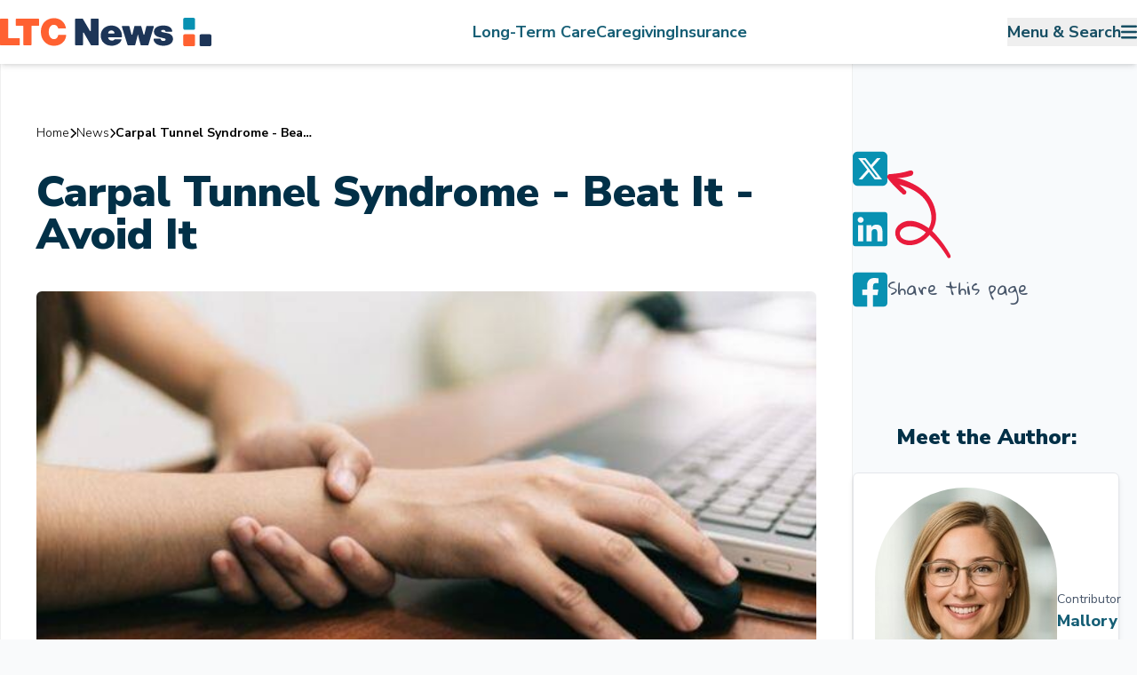

--- FILE ---
content_type: text/html; charset=UTF-8
request_url: https://www.ltcnews.com/articles/carpal-tunnel-syndrome-beat-it-avoid-it
body_size: 61493
content:
<!DOCTYPE html>
<html lang="en" itemscope itemtype="http://schema.org/WebPage">

<head>
    <meta charset="utf-8">
    <meta name="_token" content="xbDrIX6HcBcy3Ic2Yy11Oteta8vrnsw6789SWCXb">
    <meta name="sw_token" content="">
    <meta charset="utf-8">

    
    <title>Carpal Tunnel Syndrome - Beat It - Avoid It | LTC News</title>
    <link rel="canonical" href="https://www.ltcnews.com/articles/carpal-tunnel-syndrome-beat-it-avoid-it">
    <meta name="description" content="Do you have pressure on your median nerve? If you have pain, tingling, and numbness in your arms, making it difficult to type and work, you probably do. It is Carpal Tunnel Syndrome, and it causes many problems that can be treated.">
    <!--        <meta name="author" content="">-->
    <meta name="viewport" content="width=device-width, initial-scale=1.0">

    <!-- Schema.org markup for Google+ -->
    <meta itemprop="name" content="Carpal Tunnel Syndrome - Beat It - Avoid It">
    <meta itemprop="description" content="Do you have pressure on your median nerve? If you have pain, tingling, and numbness in your arms, making it difficult to type and work, you probably do. It is Carpal Tunnel Syndrome, and it causes many problems that can be treated.">

            <meta itemprop="image" content="https://d2fgwbymbvlegs.cloudfront.net/articles/carpal-tunnel-syndrome-beat-it-avoid-it/carpal-tunnel-syndrome-beat-it-avoid-it-small.jpg
">
    
    <!-- Twitter Card data -->
    <meta name="twitter:card" content="summary_large_image">
    <meta name="twitter:site" content="@LTCPLANNINGNEWS">
    <meta name="twitter:title" content="Carpal Tunnel Syndrome - Beat It - Avoid It">
    <meta name="twitter:description" content="Do you have pressure on your median nerve? If you have pain, tingling, and numbness in your arms, making it difficult to type and work, you probably do. It is Carpal Tunnel Syndrome, and it causes many problems that can be treated.">
    <meta name="twitter:creator" content="@LTCPLANNINGNEWS">

            <meta name="twitter:image:src" content="https://d2fgwbymbvlegs.cloudfront.net/articles/carpal-tunnel-syndrome-beat-it-avoid-it/carpal-tunnel-syndrome-beat-it-avoid-it-small.jpg
">
    
    <!-- Open Graph data -->
    <meta property="og:title" content="Carpal Tunnel Syndrome - Beat It - Avoid It" />
    <meta property="og:type" content="article" />
    <meta property="og:url" content="https://www.ltcnews.com/articles/carpal-tunnel-syndrome-beat-it-avoid-it" />

            <meta property="og:image" content="https://d2fgwbymbvlegs.cloudfront.net/articles/carpal-tunnel-syndrome-beat-it-avoid-it/carpal-tunnel-syndrome-beat-it-avoid-it-small.jpg
" />
    
    <meta property="og:description" content="Do you have pressure on your median nerve? If you have pain, tingling, and numbness in your arms, making it difficult to type and work, you probably do. It is Carpal Tunnel Syndrome, and it causes many problems that can be treated." />
    <meta property="og:site_name" content="LTC News" />
            <meta property="article:published_time" content="2020-12-25 02:00:00" />
                <meta property="article:modified_time" content="2022-09-21 01:31:30" />
        <meta property="fb:app_id" content="224686438458602" />

    
    <link rel="alternate" type="application/xml" href="https://www.ltcnews.com/articles/rss" title="LTC News Feed">

    
    <link rel="preload" as="style" href="https://d2fgwbymbvlegs.cloudfront.net/build/production/style-1828816b-594.css" /><link rel="stylesheet" href="https://d2fgwbymbvlegs.cloudfront.net/build/production/style-1828816b-594.css" data-navigate-track="reload" />
    
    <link rel="preconnect" href="https://fonts.googleapis.com">
    <link rel="preconnect" href="https://fonts.gstatic.com" crossorigin>
    <link href="https://fonts.googleapis.com/css2?family=Nunito+Sans:opsz,wght@6..12,300;6..12,400;6..12,500;6..12,600;6..12,700;6..12,800;6..12,900&family=Gloria+Hallelujah&display=swap" rel="stylesheet">

    
                <script type="application/ld+json">{"@context":"https://schema.org","@type":"Article","name":"Carpal Tunnel Syndrome - Beat It - Avoid It","headline":"Carpal Tunnel Syndrome - Beat It - Avoid It","description":"Do you have pressure on your median nerve? If you have pain, tingling, and numbness in your arms, making it difficult to type and work, you probably do. It is Carpal Tunnel Syndrome, and it causes many problems that can be treated.","inLanguage":"en-US","learningResourceType":"article","author":"Mallory Knee","publisher":"LTC News","articleBody":"<p>Carpal Tunnel Syndrome (CTS): the occupational hazard of anyone who has ever had to sit at a desk and type. Repetitive motions with less-than-ideal positioning—typing being chief among them—place pressure on the wrist's median nerve, which controls almost the entire arm.&nbsp;</p><p>This nerve's compression can lead to pain, tingling, loss of sensation, and possibly even the loss of full function in the affected arm. White-collar and blue-collar workers alike can attribute pain and numbness to carpal tunnel syndrome. How to treat it and avoid it, fortunately, are both within your grasp.</p><p>Several types of occupations and activities can lead to Carpal Tunnel Syndrome. If you have any activity that requires repetitive movements of the fingers and wrist and awkward hand movements can lead to this problem. The occupations connected with CTS tend to emphasize hard tugging, pushing, pulling, or twisting movements.</p><h3><strong>Treatment at Home</strong></h3><p>You can do many things at home to treat Carpal Tunnel Syndrome. Ice and NSAIDs will relieve inflammation, but they will not address the root cause of the syndrome. A wrist brace will stabilize your arm and eliminate the bad angles that can lead to nerve damage. While this helps, it will not be an overnight cure—it can take four to six weeks of stabilization for patients to begin feeling improvements.</p><p><a target=\"_blank\" rel=\"noopener\" href=\"https://www.nanovibronix.com/pain-management/\" tt-mode=\"url\">Handheld ultrasound therapy</a>&nbsp;shows promise as a safe, at-home approach to relieving pain associated with CTS — with ultrasound waves focused directly at the site of the nerve damage, the body can accelerate the healing process and decrease the pain associated with carpal tunnel syndrome.</p><p>Consulting a physical therapist may be necessary for instances of moderate Carpal Tunnel Syndrome. Your therapist will devise exercises you can perform to strengthen your arms and restore a full range of motion.</p><h3><strong>Surgical Options</strong></h3><p>If all else fails, you may require surgery to resolve the issue. Doctors will open your wrist and sever a ligament, which will rebuild itself in such a way as to give the median nerve more room, preventing compression and further damage. Advances in endoscopic surgery have made it possible for surgeons to relieve this nerve pressure in a minimally invasive fashion. However, all surgery does come with recovery time.<br></p><img src=\"https://ltcnews-cdn.s3.us-east-2.amazonaws.com/articles/carpal-tunnel-syndrome-beat-it-avoid-it/picture1.jpg\" alt=\"An image of a hand and the ligament.\" title=\"\" tt-mode=\"url\" tt-link-url=\"\" tt-link-target=\"\" tt-link-mode=\"url\" class=\"block mx-auto\"><h3><strong>Avoiding Carpal Tunnel Syndrome</strong></h3><p>The best treatment for CTS is to avoid it altogether. You can attempt several strategies to prevent this nerve damage. Foremost among these is to allow yourself rest breaks amid repetitive tasks such as typing or using tools. A healthy lifestyle with a good diet and adequate exercise can protect against high blood pressure, which increases the likelihood of nerve pressure.&nbsp;</p><p>These easy exercises can help protect your hands from CTS:<br></p><img src=\"https://ltcnews-cdn.s3.us-east-2.amazonaws.com/articles/carpal-tunnel-syndrome-beat-it-avoid-it/picture2.jpg\" alt=\"Carpal tunnel syndrome infographic\" title=\"\" tt-mode=\"url\" tt-link-url=\"\" tt-link-target=\"\" tt-link-mode=\"url\" class=\"block mx-auto\"><p>Whether you work with your hands in a way that requires precision or brute force, knowing<a target=\"_blank\" href=\"https://www.copperclothing.com/blogs/post/carpal-tunnel-treatment-copper-compression-gloves \" tt-mode=\"url\"> how to treat and avoid carpal tunnel syndrome</a> is essential. You will be able to keep strength and sensation in the face of repetitive stress.</p><h3><strong>CTS and Arthritis</strong></h3><p>With older people, you can have both arthritis and CTS. Arthritis can sometimes trigger Carpal Tunnel Syndrome or even make it worse. CTS is not a type of arthritis and does not cause arthritis. However, any type of arthritis in the wrist could lead to Carpal Tunnel Syndrome due to swelling in the wrist and tendons.</p>","dateCreated":"2020-12-26T18:54:15+00:00","datePublished":"2020-12-25 02:00:00","dateModified":"2023-12-22T13:50:25+00:00","url":"https://ltcnews.com/articles/carpal-tunnel-syndrome-beat-it-avoid-it","creator":"LTC News","image":"https://d2fgwbymbvlegs.cloudfront.net/carpal-tunnel-syndrome-beat-it-avoid-it/carpal-tunnel-syndrome-beat-it-avoid-it.jpg\n\r","thumbnailUrl":"https://d2fgwbymbvlegs.cloudfront.net/carpal-tunnel-syndrome-beat-it-avoid-it/carpal-tunnel-syndrome-beat-it-avoid-it.jpg\n\r","timeRequired":"2.75 minutes"}</script>    
    
    <script type="application/ld+json">{"@context":"https://schema.org","@type":"NewsMediaOrganization","name":"LTC News","brand":"LTC News","legalName":"LTC News","address":"521 S. La Grange Rd, Suite 207, La Grange, IL 60525","location":"521 S. La Grange Rd, Suite 207, La Grange, IL 60525","telephone":"866-222-8390","areaServed":"worldwide","keywords":["Long Term Care","Long Term Care Insurance","Retirement","Aging","Care Facilities","Long Term Care Facilities","Long Term Care Policies"],"knowsAbout":["Long Term Care","Long Term Care Insurance","Retirement","Aging","Care Facilities","Long Term Care Facilities","Long Term Care Policies"],"logo":"https://d2fgwbymbvlegs.cloudfront.net/brand/ltc-news.png","url":"https://ltcnews.com"}</script>

    <link rel="shortcut icon" href="https://d2fgwbymbvlegs.cloudfront.net/assets/brand/favicon.png">
    <link rel="apple-touch-icon" href="https://d2fgwbymbvlegs.cloudfront.net/assets/brand/favicon.png">
            <!-- Global site tag (gtag.js) - Google Analytics & Google Ads -->
        <script async src="https://www.googletagmanager.com/gtag/js?id=UA-63434323-3"></script>
        <script>
            window.dataLayer = window.dataLayer || [];
            function gtag(){dataLayer.push(arguments);}
            gtag('js', new Date());

            // Google Analytics (Universal Analytics)
            gtag('config', 'UA-63434323-3');

            // Google Ads Conversion Tracking
            gtag('config', 'AW-16711158340');
        </script>
    
            <!-- Clarity Tracking Code -->
        <script type="text/javascript">
            (function(c,l,a,r,i,t,y){
                c[a]=c[a]||function(){(c[a].q=c[a].q||[]).push(arguments)};
                t=l.createElement(r);t.async=1;t.src="https://www.clarity.ms/tag/"+i;
                y=l.getElementsByTagName(r)[0];y.parentNode.insertBefore(t,y);
            })(window, document, "clarity", "script", "j4gb3bdso4");
        </script>
    



    
<!-- Livewire Styles --><style >[wire\:loading][wire\:loading], [wire\:loading\.delay][wire\:loading\.delay], [wire\:loading\.inline-block][wire\:loading\.inline-block], [wire\:loading\.inline][wire\:loading\.inline], [wire\:loading\.block][wire\:loading\.block], [wire\:loading\.flex][wire\:loading\.flex], [wire\:loading\.table][wire\:loading\.table], [wire\:loading\.grid][wire\:loading\.grid], [wire\:loading\.inline-flex][wire\:loading\.inline-flex] {display: none;}[wire\:loading\.delay\.none][wire\:loading\.delay\.none], [wire\:loading\.delay\.shortest][wire\:loading\.delay\.shortest], [wire\:loading\.delay\.shorter][wire\:loading\.delay\.shorter], [wire\:loading\.delay\.short][wire\:loading\.delay\.short], [wire\:loading\.delay\.default][wire\:loading\.delay\.default], [wire\:loading\.delay\.long][wire\:loading\.delay\.long], [wire\:loading\.delay\.longer][wire\:loading\.delay\.longer], [wire\:loading\.delay\.longest][wire\:loading\.delay\.longest] {display: none;}[wire\:offline][wire\:offline] {display: none;}[wire\:dirty]:not(textarea):not(input):not(select) {display: none;}:root {--livewire-progress-bar-color: #2299dd;}[x-cloak] {display: none !important;}[wire\:cloak] {display: none !important;}dialog#livewire-error::backdrop {background-color: rgba(0, 0, 0, .6);}</style>
</head>



    <body
        id="body"
        class="bg-gray-50 relative overflow-x-hidden"
        x-data="{
            articles: false,
            resources: false,
            support: false,
            mobile: false,
            fixed: true,
            mobileModalOpen: false,
            mobileFilter: false,
            mobileMap: false,
            favoritesOpen: false,
            blackBackground: false,
            footerShowing: false,
            stickyNav: true,
            headerMenu: false,

            disableScroll(){
                let documentBody = document.getElementById('body');
                documentBody.classList.add('stop-scrolling')
                document.getElementById('main').classList.add('no-pointer');
                this.blackBackground=true;
            },

            enableScroll(){
                let documentBody = document.getElementById('body');
                documentBody.classList.remove('stop-scrolling')
                document.getElementById('main').classList.remove('no-pointer');
                this.blackBackground=false;
            },

            lfEvent(eventName, eventData = {}) {
                  dataLayer.push({
                      'event': eventName,
                      ...eventData
                  });

                  // Trigger additional vendor pixels if necessary
                  if (eventName === 'somethingUnique') {
                      fbq('track', 'Lead', eventData); // Example: Facebook Pixel
                  }
              },
              handleClick(event) {
                  const el = event.target;
                  const eventName = el.dataset.eventName;
                  const eventData = el.dataset.eventData ? JSON.parse(el.dataset.eventData) : {};

                  if (eventName) {
                      this.lfEvent(eventName, eventData);
                  }
              }
          }"
        @click="handleClick($event)"
    >

    <div x-show="blackBackground" x-cloak @click="blackBackground=false, headerMenu=false, enableScroll()"
         class="absolute inset-0 bg-overlay/60 z-30"></div>

    <header
    id="header"
    class="top-0 inset-x-0 z-50 w-[100vw] shadow-md sticky bg-white"
    x-data="{
        searchTerm: '',
        url: '/news/explore?',

        closeMenu(){
            headerMenu=false;
            enableScroll();
        },

        openMenu(){
            headerMenu=true;
            disableScroll();
        },

        keyboardRedirect(){
            window.location = this.url;
        },

        setSearchURL(){
            let link = document.getElementById('desktopSearchLink');
            let mobileLink = document.getElementById('mobileSearchLink');

                if(this.searchTerm.length){
                    this.url = '/news/explore?' + this.searchTerm;
                    link.href = this.url;
                    mobileLink.href = this.url;
                }
        }

    }"  x-init="$watch('searchTerm', value => setSearchURL())">

    <div class="bg-white page-width py-5 flex justify-between text-cyan-900 font-bold text-lg padding-container relative">
            <a href="/" title="LTC News Home" class="flex ml-0 mr-auto">
                <svg viewBox="0 0 1094 147" fill="none" xmlns="http://www.w3.org/2000/svg" class="h-6 lg:h-8">
    <path d="M1002.07 0.509155H955.543C951.526 0.509155 948.269 3.7899 948.269 7.8369V54.7093C948.269 58.7563 951.526 62.037 955.543 62.037H1002.07C1006.09 62.037 1009.35 58.7563 1009.35 54.7093V7.8369C1009.35 3.7899 1006.09 0.509155 1002.07 0.509155Z" fill="#0891B2"/>
    <path d="M1002.07 85.472H955.543C951.526 85.472 948.269 88.7528 948.269 92.7998V139.672C948.269 143.719 951.526 147 955.543 147H1002.07C1006.09 147 1009.35 143.719 1009.35 139.672V92.7998C1009.35 88.7528 1006.09 85.472 1002.07 85.472Z" fill="#FF6131"/>
    <path d="M1086.43 85.472H1039.9C1035.88 85.472 1032.62 88.7528 1032.62 92.7998V139.672C1032.62 143.719 1035.88 147 1039.9 147H1086.43C1090.45 147 1093.7 143.719 1093.7 139.672V92.7998C1093.7 88.7528 1090.45 85.472 1086.43 85.472Z" fill="#1D3557"/>
    <path d="M44.5992 105.691H100.312C101.644 105.691 102.722 106.777 102.722 108.118V139.6C102.722 140.941 101.644 142.028 100.312 142.028H2.40986C1.07854 142.028 0 140.941 0 139.6V7.50996C0 6.16886 1.07854 5.0824 2.40986 5.0824H39.7795C41.1108 5.0824 42.1893 6.16886 42.1893 7.50996V103.263C42.1893 104.604 43.2679 105.691 44.5992 105.691Z" fill="#FF6131"/>
    <path d="M160.618 142.028H123.248C121.917 142.028 120.839 140.941 120.839 139.6V43.8556C120.839 42.5145 119.76 41.428 118.429 41.428H84.32C82.9887 41.428 81.9102 40.3415 81.9102 39.0004V7.50996C81.9102 6.16886 82.9887 5.0824 84.32 5.0824H199.555C200.886 5.0824 201.965 6.16886 201.965 7.50996V38.9919C201.965 40.333 200.886 41.4195 199.555 41.4195H165.446C164.115 41.4195 163.036 42.506 163.036 43.8471V139.6C163.036 140.941 161.958 142.028 160.626 142.028H160.618Z" fill="#FF6131"/>
    <path d="M303.198 55.7545C302.052 55.78 301.083 54.9736 300.796 53.8532C298.016 42.8952 289.581 36.2915 278.602 36.2915C262.904 36.2915 252.102 51.2813 252.102 73.0446C252.102 94.8078 263.722 110.825 279.209 110.825C290.862 110.825 298.26 103.737 300.872 90.4534C301.1 89.2991 302.069 88.4503 303.24 88.4503H340.104C341.545 88.4503 342.682 89.7235 342.497 91.158C340.93 103.627 337.686 112.242 331.594 120.679C320.387 136.076 301.226 145.116 279.824 145.116C239.876 145.116 211.337 114.729 211.337 72.4334C211.337 30.1377 239.867 2 279.411 2C311.068 2 334.467 20.9537 341.216 52.1132C341.536 53.5986 340.399 54.9991 338.891 55.033L303.198 55.7545Z" fill="#FF6131"/>
    <path d="M470.243 140.822L433.825 77.7736C432.578 75.6177 429.3 76.5174 429.334 79.0129C429.368 81.6526 429.368 85.0139 429.368 90.2849C429.57 99.9358 429.57 110.206 429.57 121.292V139.6C429.57 140.941 428.491 142.028 427.16 142.028H391.215C389.883 142.028 388.805 140.941 388.805 139.6V7.50996C388.805 6.16886 389.883 5.0824 391.215 5.0824H427.177C428.028 5.0824 428.82 5.54075 429.25 6.2792L465.288 67.8596C466.552 70.0156 469.821 69.0734 469.771 66.5779C469.712 63.4628 469.712 60.3223 469.712 56.2056C469.51 45.9351 469.51 36.0891 469.51 27.0493V7.50996C469.51 6.16886 470.588 5.0824 471.919 5.0824H507.865C509.196 5.0824 510.275 6.16886 510.275 7.50996V139.6C510.275 140.941 509.196 142.028 507.865 142.028H472.324C471.464 142.028 470.672 141.569 470.243 140.822Z" fill="#1D3557"/>
    <path d="M562.003 101.579C560.411 101.579 559.214 103.124 559.661 104.66C562.071 112.919 569.115 118.004 578.771 118.004C584.771 118.004 589.051 116.264 591.916 112.461C592.388 111.833 593.096 111.425 593.871 111.425H626.497C628.148 111.425 629.336 113.072 628.797 114.642C622.738 132.263 601.774 144.69 577.541 144.69C544.317 144.69 521.289 123.13 521.289 92.1237C521.289 61.117 544.528 40.1771 576.522 40.1771C598.943 40.1771 617.287 51.0587 626.05 69.953C629.505 77.6941 631.156 85.9784 631.333 99.1093C631.35 100.459 630.255 101.571 628.915 101.571H561.987L562.003 101.579ZM590.366 81.0468C591.916 81.0468 593.104 79.5784 592.725 78.0676C590.787 70.1822 584.669 65.4459 576.117 65.4459C567.565 65.4459 561.649 70.1907 559.711 78.076C559.341 79.5869 560.529 81.0553 562.071 81.0553H590.349L590.366 81.0468Z" fill="#1D3557"/>
    <path d="M659.939 140.33L630.473 46.0115C629.984 44.4497 631.147 42.854 632.773 42.854H667.168C668.263 42.854 669.224 43.6009 669.502 44.6619L678.611 79.607C679.083 81.2707 679.647 83.5879 680.212 86.0664C680.776 88.5449 684.324 88.5958 684.913 86.0834C685.461 83.7662 686.026 81.5253 686.556 79.607L695.269 44.6874C695.539 43.6094 696.499 42.854 697.603 42.854H728.763C729.841 42.854 730.785 43.5755 731.08 44.6195L740.98 79.607L742.472 85.8882C743.062 88.3582 746.55 88.3751 747.157 85.9136L748.716 79.607L757.234 44.7044C757.495 43.6179 758.465 42.854 759.577 42.854H793.787C795.404 42.854 796.559 44.4243 796.095 45.9776L767.986 140.296C767.683 141.323 766.739 142.028 765.677 142.028H729.984C728.897 142.028 727.937 141.289 727.659 140.228L718.356 105.275C717.741 103.424 717.337 101.582 716.932 99.5284C716.528 97.678 715.913 95.6239 715.508 93.5783C714.893 91.3205 714.691 90.7008 713.469 85.1582C712.652 88.6468 711.026 95.4287 708.574 105.283L699.861 140.203C699.592 141.281 698.631 142.036 697.527 142.036H662.247C661.194 142.036 660.267 141.349 659.947 140.339L659.939 140.33Z" fill="#1D3557"/>
    <path d="M858.296 72.019C857.183 72.019 856.223 71.2466 855.962 70.1601C854.731 64.94 851.192 62.784 843.853 62.784C837.938 62.784 833.868 65.0418 833.868 68.3267C833.868 71.6115 836.927 73.6656 843.449 75.1001L860.975 78.5887C873.614 81.0502 879.723 83.5202 885.234 87.8236C891.553 92.7551 895.219 100.963 895.219 109.799C895.219 130.951 875.249 144.702 844.873 144.702C827.136 144.702 812.466 139.77 803.703 130.535C798.344 125.137 795.665 119.399 794.755 110.869C794.603 109.426 795.715 108.152 797.156 108.152H829.04C830.119 108.152 831.105 108.874 831.357 109.935C832.984 116.742 837.601 120.061 845.69 120.061C852.414 120.061 857.108 117.184 857.108 112.872C857.108 109.587 854.462 107.533 848.134 106.098L825.914 100.963C806.349 96.6511 796.566 87.0003 796.566 72.0105C796.566 52.7088 815.727 40.189 845.277 40.189C872.873 40.189 888.798 50.2642 891.452 69.1755C891.663 70.6609 890.559 72.0105 889.068 72.0105H858.287L858.296 72.019Z" fill="#1D3557"/>
</svg>
            </a>

            <nav class="hidden lg:flex items-center justify-center gap-8">
                <a href="https://www.ltcnews.com/long-term-care" title="Long-Term Care" class="text-cyan-800 text-lg font-bold lg:hover:underline underline-offset-4">
    Long-Term Care
</a>

                <a href="https://www.ltcnews.com/caregiving" title="Caregiving" class="text-cyan-800 text-lg font-bold lg:hover:underline underline-offset-4">
    Caregiving
</a>

                <a href="https://www.ltcnews.com/long-term-care-insurance" title="Insurance" class="text-cyan-800 text-lg font-bold lg:hover:underline underline-offset-4">
    Insurance
</a>
            </nav>

            <button class="flex items-center gap-6 mr-0 ml-auto lg:hover:underline underline-offset-4" @click="headerMenu ? closeMenu()  :  openMenu()">
                <span class="hidden lg:block">Menu & Search</span>
                <svg xmlns="http://www.w3.org/2000/svg" viewBox="0 0 448 512" class="h-5" fill="currentColor" stroke="currentColor">
    <!--!Font Awesome Free 6.5.0 by @fontawesome - https://fontawesome.com License - https://fontawesome.com/license/free Copyright 2023 Fonticons, Inc.-->
    <path d="M0 96C0 78.3 14.3 64 32 64H416c17.7 0 32 14.3 32 32s-14.3 32-32 32H32C14.3 128 0 113.7 0 96zM0 256c0-17.7 14.3-32 32-32H416c17.7 0 32 14.3 32 32s-14.3 32-32 32H32c-17.7 0-32-14.3-32-32zM448 416c0 17.7-14.3 32-32 32H32c-17.7 0-32-14.3-32-32s14.3-32 32-32H416c17.7 0 32 14.3 32 32z"/>
</svg>
            </button>


        
        <div
            x-cloak
             class=" fixed lg:absolute inset-x-0 flex shadow-md lg:bg-slate-50 -z-10 transition-all duration-700 overflow-y-auto lg:max-h-[90vh] lg:max-h-auto"
             :class="headerMenu ? 'inset-y-0 lg:bottom-auto lg:top-full' : '-top-[400vh]'">

            <div class="absolute inset-0 overflow-hidden pointer-events-none hidden lg:block">
                <svg viewBox="0 0 50 50" fill="none" xmlns="http://www.w3.org/2000/svg"  class="absolute -top-36 right-72 h-72 aspect-[1/1] opacity-10 -rotate-45">
    <g id="Group">
        <path id="Vector" d="M19.0334 0.823151H3.30801C1.95027 0.823151 0.849609 1.92382 0.849609 3.28156V19.0069C0.849609 20.3647 1.95027 21.4653 3.30801 21.4653H19.0334C20.3911 21.4653 21.4918 20.3647 21.4918 19.0069V3.28156C21.4918 1.92382 20.3911 0.823151 19.0334 0.823151Z" fill="#0891B2"/>
        <path id="Vector_2" d="M19.0334 29.3277H3.30801C1.95027 29.3277 0.849609 30.4283 0.849609 31.7861V47.5114C0.849609 48.8692 1.95027 49.9699 3.30801 49.9699H19.0334C20.3911 49.9699 21.4918 48.8692 21.4918 47.5114V31.7861C21.4918 30.4283 20.3911 29.3277 19.0334 29.3277Z" fill="#FF6131"/>
        <path id="Vector_3" d="M47.5417 29.3277H31.8163C30.4586 29.3277 29.3579 30.4283 29.3579 31.7861V47.5114C29.3579 48.8692 30.4586 49.9699 31.8163 49.9699H47.5417C48.8994 49.9699 50.0001 48.8692 50.0001 47.5114V31.7861C50.0001 30.4283 48.8994 29.3277 47.5417 29.3277Z" fill="#1D3557"/>
    </g>
</svg>
                <svg viewBox="0 0 50 50" fill="none" xmlns="http://www.w3.org/2000/svg"  class="absolute top-1/2 -right-4 h-28 aspect-[1/1] -rotate-45 opacity-10 -translate-y-1/2">
    <g id="Group">
        <path id="Vector" d="M19.0334 0.823151H3.30801C1.95027 0.823151 0.849609 1.92382 0.849609 3.28156V19.0069C0.849609 20.3647 1.95027 21.4653 3.30801 21.4653H19.0334C20.3911 21.4653 21.4918 20.3647 21.4918 19.0069V3.28156C21.4918 1.92382 20.3911 0.823151 19.0334 0.823151Z" fill="#0891B2"/>
        <path id="Vector_2" d="M19.0334 29.3277H3.30801C1.95027 29.3277 0.849609 30.4283 0.849609 31.7861V47.5114C0.849609 48.8692 1.95027 49.9699 3.30801 49.9699H19.0334C20.3911 49.9699 21.4918 48.8692 21.4918 47.5114V31.7861C21.4918 30.4283 20.3911 29.3277 19.0334 29.3277Z" fill="#FF6131"/>
        <path id="Vector_3" d="M47.5417 29.3277H31.8163C30.4586 29.3277 29.3579 30.4283 29.3579 31.7861V47.5114C29.3579 48.8692 30.4586 49.9699 31.8163 49.9699H47.5417C48.8994 49.9699 50.0001 48.8692 50.0001 47.5114V31.7861C50.0001 30.4283 48.8994 29.3277 47.5417 29.3277Z" fill="#1D3557"/>
    </g>
</svg>

                <svg viewBox="0 0 50 50" fill="none" xmlns="http://www.w3.org/2000/svg"  class="absolute -bottom-16 right-1/2 h-72 aspect-[1/1] -rotate-45 opacity-10">
    <g id="Group">
        <path id="Vector" d="M19.0334 0.823151H3.30801C1.95027 0.823151 0.849609 1.92382 0.849609 3.28156V19.0069C0.849609 20.3647 1.95027 21.4653 3.30801 21.4653H19.0334C20.3911 21.4653 21.4918 20.3647 21.4918 19.0069V3.28156C21.4918 1.92382 20.3911 0.823151 19.0334 0.823151Z" fill="#0891B2"/>
        <path id="Vector_2" d="M19.0334 29.3277H3.30801C1.95027 29.3277 0.849609 30.4283 0.849609 31.7861V47.5114C0.849609 48.8692 1.95027 49.9699 3.30801 49.9699H19.0334C20.3911 49.9699 21.4918 48.8692 21.4918 47.5114V31.7861C21.4918 30.4283 20.3911 29.3277 19.0334 29.3277Z" fill="#FF6131"/>
        <path id="Vector_3" d="M47.5417 29.3277H31.8163C30.4586 29.3277 29.3579 30.4283 29.3579 31.7861V47.5114C29.3579 48.8692 30.4586 49.9699 31.8163 49.9699H47.5417C48.8994 49.9699 50.0001 48.8692 50.0001 47.5114V31.7861C50.0001 30.4283 48.8994 29.3277 47.5417 29.3277Z" fill="#1D3557"/>
    </g>
</svg>
            </div>


            <div class="w-full lg:w-1/3 bg-overlay-dark-blue py-8 px-5 lg:px-16 text-white relative">
                <h2 class="text-3xl">Main Menu</h2>

                <nav class="space-y-5 mt-10">
                    <a href="https://www.ltcnews.com/long-term-care" title="Long-Term Care" class="text-lg font-bold flex items-center justify-between lg:hover:underline underline-offset-4">
    <span class="">Long-Term Care</span>
    <svg class="h-4 aspect-square" xmlns="http://www.w3.org/2000/svg" viewBox="0 0 320 512" stroke="currentColor" fill="currentColor"><!--! Font Awesome Pro 6.1.1 by @fontawesome - https://fontawesome.com License - https://fontawesome.com/license (Commercial License) Copyright 2022 Fonticons, Inc. --><path d="M96 480c-8.188 0-16.38-3.125-22.62-9.375c-12.5-12.5-12.5-32.75 0-45.25L242.8 256L73.38 86.63c-12.5-12.5-12.5-32.75 0-45.25s32.75-12.5 45.25 0l192 192c12.5 12.5 12.5 32.75 0 45.25l-192 192C112.4 476.9 104.2 480 96 480z"/></svg>
</a>

                    <a href="https://www.ltcnews.com/caregiving" title="Caregiving" class="text-lg font-bold flex items-center justify-between lg:hover:underline underline-offset-4">
    <span class="">Caregiving</span>
    <svg class="h-4 aspect-square" xmlns="http://www.w3.org/2000/svg" viewBox="0 0 320 512" stroke="currentColor" fill="currentColor"><!--! Font Awesome Pro 6.1.1 by @fontawesome - https://fontawesome.com License - https://fontawesome.com/license (Commercial License) Copyright 2022 Fonticons, Inc. --><path d="M96 480c-8.188 0-16.38-3.125-22.62-9.375c-12.5-12.5-12.5-32.75 0-45.25L242.8 256L73.38 86.63c-12.5-12.5-12.5-32.75 0-45.25s32.75-12.5 45.25 0l192 192c12.5 12.5 12.5 32.75 0 45.25l-192 192C112.4 476.9 104.2 480 96 480z"/></svg>
</a>

                    <a href="https://www.ltcnews.com/long-term-care-insurance" title="Insurance" class="text-lg font-bold flex items-center justify-between" >
                        <span class="flex gap-5">
                              <span class="lg:hover:underline underline-offset-4">Insurance</span>
                              <span class="text-xs p-1 bg-cyan-600 border border-cyan-700 rounded-md leading-3 flex items-center decoration-transparent" style="text-decoration-color: transparent;">Fresh New Resources</span>
                        </span>

                        <svg class="h-4 aspect-square" xmlns="http://www.w3.org/2000/svg" viewBox="0 0 320 512" stroke="currentColor" fill="currentColor"><!--! Font Awesome Pro 6.1.1 by @fontawesome - https://fontawesome.com License - https://fontawesome.com/license (Commercial License) Copyright 2022 Fonticons, Inc. --><path d="M96 480c-8.188 0-16.38-3.125-22.62-9.375c-12.5-12.5-12.5-32.75 0-45.25L242.8 256L73.38 86.63c-12.5-12.5-12.5-32.75 0-45.25s32.75-12.5 45.25 0l192 192c12.5 12.5 12.5 32.75 0 45.25l-192 192C112.4 476.9 104.2 480 96 480z"/></svg>
                    </a>

                    <hr class="text-white/30">

                    <a href="https://www.ltcnews.com/news" title="News & Articles" class="text-lg font-bold flex items-center justify-between lg:hover:underline underline-offset-4">
    <span class="">News & Articles</span>
    <svg class="h-4 aspect-square" xmlns="http://www.w3.org/2000/svg" viewBox="0 0 320 512" stroke="currentColor" fill="currentColor"><!--! Font Awesome Pro 6.1.1 by @fontawesome - https://fontawesome.com License - https://fontawesome.com/license (Commercial License) Copyright 2022 Fonticons, Inc. --><path d="M96 480c-8.188 0-16.38-3.125-22.62-9.375c-12.5-12.5-12.5-32.75 0-45.25L242.8 256L73.38 86.63c-12.5-12.5-12.5-32.75 0-45.25s32.75-12.5 45.25 0l192 192c12.5 12.5 12.5 32.75 0 45.25l-192 192C112.4 476.9 104.2 480 96 480z"/></svg>
</a>

                    <a href="https://www.ltcnews.com/resources" title="Resources & Tools" class="text-lg font-bold flex items-center justify-between lg:hover:underline underline-offset-4">
    <span class="">Resources & Tools</span>
    <svg class="h-4 aspect-square" xmlns="http://www.w3.org/2000/svg" viewBox="0 0 320 512" stroke="currentColor" fill="currentColor"><!--! Font Awesome Pro 6.1.1 by @fontawesome - https://fontawesome.com License - https://fontawesome.com/license (Commercial License) Copyright 2022 Fonticons, Inc. --><path d="M96 480c-8.188 0-16.38-3.125-22.62-9.375c-12.5-12.5-12.5-32.75 0-45.25L242.8 256L73.38 86.63c-12.5-12.5-12.5-32.75 0-45.25s32.75-12.5 45.25 0l192 192c12.5 12.5 12.5 32.75 0 45.25l-192 192C112.4 476.9 104.2 480 96 480z"/></svg>
</a>

                    <a href="https://www.ltcnews.com/advertising" title="Business & Advertising" class="text-lg font-bold flex items-center justify-between lg:hover:underline underline-offset-4">
    <span class="">Business & Advertising</span>
    <svg class="h-4 aspect-square" xmlns="http://www.w3.org/2000/svg" viewBox="0 0 320 512" stroke="currentColor" fill="currentColor"><!--! Font Awesome Pro 6.1.1 by @fontawesome - https://fontawesome.com License - https://fontawesome.com/license (Commercial License) Copyright 2022 Fonticons, Inc. --><path d="M96 480c-8.188 0-16.38-3.125-22.62-9.375c-12.5-12.5-12.5-32.75 0-45.25L242.8 256L73.38 86.63c-12.5-12.5-12.5-32.75 0-45.25s32.75-12.5 45.25 0l192 192c12.5 12.5 12.5 32.75 0 45.25l-192 192C112.4 476.9 104.2 480 96 480z"/></svg>
</a>

                    <a href="https://www.ltcnews.com/about" title="About" class="text-lg font-bold flex items-center justify-between lg:hover:underline underline-offset-4">
    <span class="">About</span>
    <svg class="h-4 aspect-square" xmlns="http://www.w3.org/2000/svg" viewBox="0 0 320 512" stroke="currentColor" fill="currentColor"><!--! Font Awesome Pro 6.1.1 by @fontawesome - https://fontawesome.com License - https://fontawesome.com/license (Commercial License) Copyright 2022 Fonticons, Inc. --><path d="M96 480c-8.188 0-16.38-3.125-22.62-9.375c-12.5-12.5-12.5-32.75 0-45.25L242.8 256L73.38 86.63c-12.5-12.5-12.5-32.75 0-45.25s32.75-12.5 45.25 0l192 192c12.5 12.5 12.5 32.75 0 45.25l-192 192C112.4 476.9 104.2 480 96 480z"/></svg>
</a>


                    <hr class="text-white/30">

                    <a href="https://www.ltcnews.com/contact" title="Get In Touch" class="text-lg font-bold flex items-center justify-between lg:hover:underline underline-offset-4">
    <span class=" border-b-4 border-ltc-news-orange ">Get In Touch</span>
    <svg class="h-4 aspect-square" xmlns="http://www.w3.org/2000/svg" viewBox="0 0 320 512" stroke="currentColor" fill="currentColor"><!--! Font Awesome Pro 6.1.1 by @fontawesome - https://fontawesome.com License - https://fontawesome.com/license (Commercial License) Copyright 2022 Fonticons, Inc. --><path d="M96 480c-8.188 0-16.38-3.125-22.62-9.375c-12.5-12.5-12.5-32.75 0-45.25L242.8 256L73.38 86.63c-12.5-12.5-12.5-32.75 0-45.25s32.75-12.5 45.25 0l192 192c12.5 12.5 12.5 32.75 0 45.25l-192 192C112.4 476.9 104.2 480 96 480z"/></svg>
</a>

                    <p class="text-sm font-bold">Comprehensive resources and expert guidance for long-term care, family caregiving, and Long-term Care Insurance</p>

                    <div class="lg:hidden bg-white rounded-md">
                        <div class="gap-0.5 rounded-md p-2 border border-border-gray bg-white flex w-full items-center">

                            <div class="flex-1 mr-0">
                                <label for="search-term" class="sr-only">Search</label>
                                <input @keydown.enter="keyboardRedirect()" x-model="searchTerm" type="search" name="search-term" placeholder="What can we help you find?" class="w-full py-2 pl-1 text-slate-700 search-input focus:ring-ltc-news-teal focus:outline-ltc-news-teal">
                            </div>

                            <a id="mobileSearchLink" href="https://www.ltcnews.com/news/explore" class="cursor-pointer text-center py-2 w-24 font-bold text-base text-white bg-ltc-news-orange rounded-md hover:bg-ltc-news-orange-alt">Search</a>
                        </div>
                    </div>

                </nav>
            </div>


            <div class="hidden lg:block w-2/3 px-10 relative text-cyan-900 space-y-5 py-8">
                <div class="space-y-5">
                    <header class="flex justify-between">
                        <h2 class="text-3xl">Search</h2>

                        <button class="text-ltc-red flex gap-2 items-center lg:hover:underline underline-offset-4" @click="headerMenu=false, enableScroll()">
                            Close
                            <svg class="h-8 aspect-square" xmlns="http://www.w3.org/2000/svg" fill="none" viewBox="0 0 24 24" stroke="currentColor" stroke-width="2">
    <path stroke-linecap="round" stroke-linejoin="round" d="M6 18L18 6M6 6l12 12" />
</svg>
                        </button>
                    </header>

                    <div class="w-3/4">
                        <div class="bg-white rounded-md">
                            <div class="rounded-md py-2 gap-1 px-4 border border-border-gray bg-white flex w-full items-center">
                                <div class="flex-1">
                                    <label for="search-term" class="sr-only">Search</label>
                                    <input @keydown.enter="keyboardRedirect()" x-model="searchTerm" type="text" name="search-term" placeholder="What can we help you find?" class="w-full py-2 px-1 text-slate-700 search-input focus:ring-ltc-news-teal focus:outline-ltc-news-teal">
                                </div>

                                <a id="desktopSearchLink" href="https://www.ltcnews.com/news/explore" title="Search" type="submit" class="cursor-pointer py-2 w-24 font-bold text-base text-white text-center bg-ltc-news-orange rounded-md hover:bg-ltc-news-orange-alt">Search</a>
                            </div>
                        </div>
                    </div>
                </div>

                <div class="space-y-5">
                    <h3 class="text-lg font-normal">Popular Search Terms</h3>
                    <div class="flex gap-6">
                        <a href="https://www.ltcnews.com/news/explore?economy" title="Economy" class="underline font-bold">
                            Economy
                        </a>

                        <a href="https://www.ltcnews.com/news/explore?beneficiary" title="Beneficiary" class="underline font-bold">
                            Beneficiary
                        </a>

                        <a href="https://www.ltcnews.com/news/explore?benefit period" title="Benefit Period" class="underline font-bold">
                            Benefit Period
                        </a>
                    </div>
                </div>

                <hr class="text-white/30">

                <div class="space-y-5">

                    <div class="grid grid-cols-2 gap-4">
                        <a href="https://www.ltcnews.com/resources/states"  title="Visit our States Page" class="text-white lg:hover:text-slate-300  relative rounded-md lg:hover:shadow-lg inline-flex items-center p-4 overflow-hidden">
                            <div class="absolute inset-0 pointer-events-none">
                                <img src="https://d2fgwbymbvlegs.cloudfront.net/assets/images/backgrounds/states.jpeg" alt="Statue of Liberty" class="-translate-y-1/4 w-[200%]"/>
                                <div class="bg-overlay-dark-blue/90 absolute inset-0"></div>
                            </div>

                            <span class="font-bold relative text-sm">
                                 Long-Term Care In Your State
                                <span class="inline-block font-black text-2xl">Find Your State</span>
                            </span>

                            <span class="relative h-full flex items-center justify-center aspect-1">
                                <svg class="h-12 aspect-[1/1]" xmlns="http://www.w3.org/2000/svg" fill="currentColor" stroke="currentColor" viewBox="0 0 384 512">
    <path d="M352 192c0-88.4-71.6-160-160-160S32 103.6 32 192c0 15.6 5.4 37 16.6 63.4c10.9 25.9 26.2 54 43.6 82.1c34.1 55.3 74.4 108.2 99.9 140c25.4-31.8 65.8-84.7 99.9-140c17.3-28.1 32.7-56.3 43.6-82.1C346.6 229 352 207.6 352 192zm32 0c0 87.4-117 243-168.3 307.2c-12.3 15.3-35.1 15.3-47.4 0C117 435 0 279.4 0 192C0 86 86 0 192 0S384 86 384 192zm-240 0a48 48 0 1 0 96 0 48 48 0 1 0 -96 0zm48 80a80 80 0 1 1 0-160 80 80 0 1 1 0 160z"/>
</svg>
                            </span>
                        </a>

                        <a href="https://www.ltcnews.com/resources/glossary" title="LTC Glossary" class="text-white lg:hover:text-slate-300  relative rounded-md lg:hover:shadow-lg inline-flex items-center px-4 overflow-hidden">
                            <div class="absolute inset-0 pointer-events-none">
                                <img src="https://d2fgwbymbvlegs.cloudfront.net/assets/images/backgrounds/books-on-shelf.jpg" alt="Books on Shelf" class="object-cover object-center w-full"/>
                                <div class="bg-overlay-dark-blue/90 absolute inset-0"></div>
                            </div>

                            <span class="font-bold relative text-sm">
                                    Terms, Acronyms & Definitions
                                 <span class="inline-block font-black text-2xl">The LTC Glossary</span>
                            </span>

                            <span class="relative h-full flex items-center justify-center aspect-1">
                                <svg xmlns="http://www.w3.org/2000/svg" viewBox="0 0 512 512" class="h-12 aspect-[1/1]" stroke="currentColor" fill="currentColor">
    <path d="M128 416l0 48c0 8.8-7.2 16-16 16l-64 0c-8.8 0-16-7.2-16-16l0-48 96 0zm-16 96c12.3 0 23.5-4.6 32-12.2c8.5 7.6 19.7 12.2 32 12.2l64 0c26.5 0 48-21.5 48-48l0-48 0-16 0-16 0-190.2 51.4 198.1 4 15.5 18 69.2c6.6 25.5 32 40.6 56.7 33.8l59.6-16.5c24.7-6.8 39.3-33 32.7-58.5l-13.9-53.7-4-15.5-63.9-246-4-15.5-18-69.2C400 9.9 374.6-5.2 349.9 1.6L290.3 18.1c-3.5 1-6.8 2.3-9.9 4C271.9 8.8 257 0 240 0L176 0c-12.3 0-23.5 4.6-32 12.2C135.5 4.6 124.3 0 112 0L48 0C21.5 0 0 21.5 0 48L0 96l0 16 0 16L0 384l0 16 0 16 0 48c0 26.5 21.5 48 48 48l64 0zM288 64.8l0-1.3c.3-7.2 5.1-13 10.8-14.6l59.6-16.5c6.6-1.8 14.8 2 17.2 11l14.1 54.2-87.3 24.2L288.6 68.6c-.3-1.3-.5-2.6-.6-3.8zm-32-.6c0 0 0 0 0 0L256 96l-96 0 0-48c0-8.8 7.2-16 16-16l64 0c8.8 0 16 7.2 16 16l0 16.2zM176 480c-8.8 0-16-7.2-16-16l0-48 96 0 0 48c0 8.8-7.2 16-16 16l-64 0zM128 128l0 256-96 0 0-256 96 0zm0-80l0 48L32 96l0-48c0-8.8 7.2-16 16-16l64 0c8.8 0 16 7.2 16 16zM256 384l-96 0 0-256 96 0 0 256zM397.7 128.7l59.8 230.5-87.3 24.2L310.4 152.8l87.3-24.2zm67.9 261.5l13.8 53.2c2.4 9.4-3.2 17.7-10.3 19.6l-59.6 16.5c-6.6 1.8-14.8-2-17.2-11l-14.1-54.2 87.3-24.2z"/>
</svg>
                            </span>

                        </a>
                    </div>
                </div>

                <hr class="text-white/30">

                <footer>
                    <div class="space-y-5">
                        <header class="relative font-extrabold border-b-4 flex items-center justify-between border-border-gray pb-4 text-cyan-900">
                            <h2 class="text-xl">Latest Articles</h2>
                            <a href="https://www.ltcnews.com/news" class="text-sm font-normal text-ltc-news-orange underline underline-offset-2 lg:hover:text-ltc-news-orange-alt">More News</a>
                            <span class="absolute bottom-0 w-1/5 h-1.5  bg-cyan-600  translate-y-1 rounded-sm  left-0  "></span>
                        </header>


                        <div class="grid grid-cols-2 gap-4">
                                                            <div class="flex gap-4 rounded-md relative hover:bg-white hover:shadow-md py-2 aspect-[3/1] " style="min-height: 7rem">
    <figure class="rounded-md shrink-0 grow-0 relative overflow-hidden aspect-1 h-full min-h-[3rem]">
        
            <img src="https://d2fgwbymbvlegs.cloudfront.net/articles/abbvie-trump-drug-pricing-deal-cut-costs-older-americans/cover-medium.jpg" class="rounded-md w-full h-full absolute inset-0 object-cover object-center" alt="AbbVie, Trump Reach Drug Pricing Deal That Could Cut Costs for Older Americans"/>

            <a href="https://www.ltcnews.com/news/abbvie-trump-drug-pricing-deal-cut-costs-older-americans" class="absolute inset-0 lg:hover:bg-black/10" title="AbbVie, Trump Reach Drug Pricing Deal That Could Cut Costs for Older Americans"></a>

        
    </figure>

    <div class="text-cyan-900 flex flex-col items-between pr-4">
        <h3 class="font-extrabold mt-0 mb-auto line-clamp-3 text-base">AbbVie, Trump Reach Drug Pricing Deal That Could Cut Costs for Older Americans</h3>
        <p class="text-slate-500 text-xs mb-0 mt-auto">1 week ago</p>
    </div>


            <a href="https://www.ltcnews.com/news/abbvie-trump-drug-pricing-deal-cut-costs-older-americans" class="absolute inset-0"  title="AbbVie, Trump Reach Drug Pricing Deal That Could Cut Costs for Older Americans"></a>
    
</div>
                                                            <div class="flex gap-4 rounded-md relative hover:bg-white hover:shadow-md py-2 aspect-[3/1] " style="min-height: 7rem">
    <figure class="rounded-md shrink-0 grow-0 relative overflow-hidden aspect-1 h-full min-h-[3rem]">
        
            <img src="https://d2fgwbymbvlegs.cloudfront.net/articles/medicare-costs-rising-what-it-means-health-long-term-care-options/cover-medium.jpg" class="rounded-md w-full h-full absolute inset-0 object-cover object-center" alt="Medicare Costs Are Rising in 2026. What It Means for Your Health and Long-Term Care Options"/>

            <a href="https://www.ltcnews.com/news/medicare-costs-rising-what-it-means-health-long-term-care-options" class="absolute inset-0 lg:hover:bg-black/10" title="Medicare Costs Are Rising in 2026. What It Means for Your Health and Long-Term Care Options"></a>

        
    </figure>

    <div class="text-cyan-900 flex flex-col items-between pr-4">
        <h3 class="font-extrabold mt-0 mb-auto line-clamp-3 text-base">Medicare Costs Are Rising in 2026. What It Means for Your Health and Long-Term Care Options</h3>
        <p class="text-slate-500 text-xs mb-0 mt-auto">1 month ago</p>
    </div>


            <a href="https://www.ltcnews.com/news/medicare-costs-rising-what-it-means-health-long-term-care-options" class="absolute inset-0"  title="Medicare Costs Are Rising in 2026. What It Means for Your Health and Long-Term Care Options"></a>
    
</div>
                                                    </div>
                    </div>


                </footer>
            </div>

        </div>

    </div>


</header>

    <main
        id="main"
        class="bg-white"
    >

        <div id="view" class="block">
                <article class="bg-slate-50 relative">

        




        <div  class="flex flex-col lg:flex-row page-width gap-5"










































>

    
    <div  class="flex-1">
        <div class="lg:border-x border-[#EFEFEF] bg-white px-5 pt-8 lg:px-10 lg:pb-36">

                                    <nav class=" relative flex flex-wrap gap-2 text-sm items-center  pt-4 lg:pt-9 ">
                        
            
            <a href="https://www.ltcnews.com" class=" font-light  flex" title="Home">
                                    <span class="hidden lg:inline">Home</span>
                                                </a>
                    
                            <svg class="h-3 aspect-square hidden lg:inline-block" xmlns="http://www.w3.org/2000/svg" viewBox="0 0 320 512" stroke="currentColor" fill="currentColor"><!--! Font Awesome Pro 6.1.1 by @fontawesome - https://fontawesome.com License - https://fontawesome.com/license (Commercial License) Copyright 2022 Fonticons, Inc. --><path d="M96 480c-8.188 0-16.38-3.125-22.62-9.375c-12.5-12.5-12.5-32.75 0-45.25L242.8 256L73.38 86.63c-12.5-12.5-12.5-32.75 0-45.25s32.75-12.5 45.25 0l192 192c12.5 12.5 12.5 32.75 0 45.25l-192 192C112.4 476.9 104.2 480 96 480z"/></svg>
            
            <a href="https://www.ltcnews.com/news" class=" font-light  flex" title="News">
                                    <span class="lg:hidden flex items-center gap-2 font-bold"><svg class="h-3"  viewBox="0 0 320 512" stroke="currentColor" fill="currentColor"><path  d="M224 480c-8.188 0-16.38-3.125-22.62-9.375l-192-192c-12.5-12.5-12.5-32.75 0-45.25l192-192c12.5-12.5 32.75-12.5 45.25 0s12.5 32.75 0 45.25L77.25 256l169.4 169.4c12.5 12.5 12.5 32.75 0 45.25C240.4 476.9 232.2 480 224 480z"/></svg>
 Back</span>

                    <span class="flex-1 hidden lg:flex">News</span>
                            </a>
                    
                            <svg class="h-3 aspect-square hidden lg:inline-block" xmlns="http://www.w3.org/2000/svg" viewBox="0 0 320 512" stroke="currentColor" fill="currentColor"><!--! Font Awesome Pro 6.1.1 by @fontawesome - https://fontawesome.com License - https://fontawesome.com/license (Commercial License) Copyright 2022 Fonticons, Inc. --><path d="M96 480c-8.188 0-16.38-3.125-22.62-9.375c-12.5-12.5-12.5-32.75 0-45.25L242.8 256L73.38 86.63c-12.5-12.5-12.5-32.75 0-45.25s32.75-12.5 45.25 0l192 192c12.5 12.5 12.5 32.75 0 45.25l-192 192C112.4 476.9 104.2 480 96 480z"/></svg>
            
            <a href="https://www.ltcnews.com/news/carpal-tunnel-syndrome-beat-it-avoid-it" class=" font-bold  flex" title="Carpal Tunnel Syndrome - Beat It - Avoid It">
                                    <span class="hidden lg:inline-block truncate my-auto w-16 lg:w-56">Carpal Tunnel Syndrome - Beat It - Avoid It</span>
                            </a>
            </nav>
                
                <header class="space-y-10 lg:pb-10 pt-8">
                    <h1 class="text-overlay-dark-blue font-black text-3xl lg:text-5xl">Carpal Tunnel Syndrome - Beat It - Avoid It</h1>

                    <figure>
                        <img class="object-cover w-full rounded-md" src="https://d2fgwbymbvlegs.cloudfront.net/articles/carpal-tunnel-syndrome-beat-it-avoid-it/carpal-tunnel-syndrome-beat-it-avoid-it-medium.jpg
" alt="Do you have pressure on your median nerve? If you have pain, tingling, and numbness in your arms, making it difficult to type and work, you probably do. It is Carpal Tunnel Syndrome, and it causes many problems that can be treated.">
                    </figure>

                    <div class="flex items-center justify-between flex-row-reverse lg:flex-row">
                        <div>

                            <div class="hidden lg:flex gap-2 items-center">
                                <span class="w-1.5 h-1.5 bg-cyan-600"></span>
                                <p class="text-slate-500 leading-6">3  Min Read</p>
                            </div>

                            
                            <div class="text-cyan-600">
                                <div class="lg:hidden flex items-center justify-between">
    <div class="shrink-0 grow-0 flex gap-2">
        <a class="block" href="https://twitter.com/intent/tweet?text=&url=https://www.ltcnews.com/news/carpal-tunnel-syndrome-beat-it-avoid-it" title="Visit us on Twitter" rel="external" target="_blank">
            <svg xmlns="http://www.w3.org/2000/svg" viewBox="0 0 448 512" class="h-6 aspect-square" fill="currentColor">
    <!--!Font Awesome Free 6.5.2 by @fontawesome - https://fontawesome.com License - https://fontawesome.com/license/free Copyright 2024 Fonticons, Inc.-->
    <path d="M64 32C28.7 32 0 60.7 0 96V416c0 35.3 28.7 64 64 64H384c35.3 0 64-28.7 64-64V96c0-35.3-28.7-64-64-64H64zm297.1 84L257.3 234.6 379.4 396H283.8L209 298.1 123.3 396H75.8l111-126.9L69.7 116h98l67.7 89.5L313.6 116h47.5zM323.3 367.6L153.4 142.9H125.1L296.9 367.6h26.3z"/>
</svg>
        </a>

        <a class="block" href="https://www.linkedin.com/sharing/share-offsite/?url=https://www.ltcnews.com/news/carpal-tunnel-syndrome-beat-it-avoid-it" title="Visit us on LinkedIn" rel="external" target="_blank">
            <svg class="h-6 aspect-square" role="img" xmlns="http://www.w3.org/2000/svg" viewBox="0 0 448 512">
    <path fill="currentColor" d="M416 32H31.9C14.3 32 0 46.5 0 64.3v383.4C0 465.5 14.3 480 31.9 480H416c17.6 0 32-14.5 32-32.3V64.3c0-17.8-14.4-32.3-32-32.3zM135.4 416H69V202.2h66.5V416zm-33.2-243c-21.3 0-38.5-17.3-38.5-38.5S80.9 96 102.2 96c21.2 0 38.5 17.3 38.5 38.5 0 21.3-17.2 38.5-38.5 38.5zm282.1 243h-66.4V312c0-24.8-.5-56.7-34.5-56.7-34.6 0-39.9 27-39.9 54.9V416h-66.4V202.2h63.7v29.2h.9c8.9-16.8 30.6-34.5 62.9-34.5 67.2 0 79.7 44.3 79.7 101.9V416z"></path>
</svg>
        </a>

        <a class="block" href="https://www.facebook.com/sharer/sharer.php?u=https://www.ltcnews.com/news/carpal-tunnel-syndrome-beat-it-avoid-it" title="Visit us on Facebook" rel="external" target="_blank">
            <svg class="h-6 aspect-square"  role="img" xmlns="http://www.w3.org/2000/svg" viewBox="0 0 448 512">
    <path fill="currentColor" d="M400 32H48A48 48 0 0 0 0 80v352a48 48 0 0 0 48 48h137.25V327.69h-63V256h63v-54.64c0-62.15 37-96.48 93.67-96.48 27.14 0 55.52 4.84 55.52 4.84v61h-31.27c-30.81 0-40.42 19.12-40.42 38.73V256h68.78l-11 71.69h-57.78V480H400a48 48 0 0 0 48-48V80a48 48 0 0 0-48-48z"></path>
</svg>
        </a>
    </div>
</div>
                            </div>
                        </div>

                        <span class="bg-cyan-800 text-sm text-white px-2 py-1 rounded-sm border border-cyan-600">Updated: September 21st, 2022</span>
                    </div>



                                            <div class="flex items-center gap-2 h-16 relative lg:hidden">
                                                            <img class="rounded-full h-full aspect-[1/1]" src="https://ltcnews-cdn.s3.amazonaws.com/authors/26/mallory-knee.jpg" alt="Mallory Knee"/>
                            
                            <div>
                                <p class="text-slate-600 text-sm">Contributor</p>
                                <p class="text-cyan-800 text-lg font-extrabold">Mallory Knee</p>
                            </div>

                            <a class="absolute inset-0" title="LTC News Contributor Mallory Knee" href="https://www.ltcnews.com/contributors/mallory-knee"></a>
                        </div>
                    

                </header>

                <div class="lg:hidden">
                                    </div>


                <section class="">
                    <div class="new-article py-10">
                        <div class="prose">
                            <p>Carpal Tunnel Syndrome (CTS): the occupational hazard of anyone who has ever had to sit at a desk and type. Repetitive motions with less-than-ideal positioning—typing being chief among them—place pressure on the wrist's median nerve, which controls almost the entire arm.&nbsp;</p><p>This nerve's compression can lead to pain, tingling, loss of sensation, and possibly even the loss of full function in the affected arm. White-collar and blue-collar workers alike can attribute pain and numbness to carpal tunnel syndrome. How to treat it and avoid it, fortunately, are both within your grasp.</p><p>Several types of occupations and activities can lead to Carpal Tunnel Syndrome. If you have any activity that requires repetitive movements of the fingers and wrist and awkward hand movements can lead to this problem. The occupations connected with CTS tend to emphasize hard tugging, pushing, pulling, or twisting movements.</p><h3><strong>Treatment at Home</strong></h3><p>You can do many things at home to treat Carpal Tunnel Syndrome. Ice and NSAIDs will relieve inflammation, but they will not address the root cause of the syndrome. A wrist brace will stabilize your arm and eliminate the bad angles that can lead to nerve damage. While this helps, it will not be an overnight cure—it can take four to six weeks of stabilization for patients to begin feeling improvements.</p><p><a target="_blank" rel="noopener" href="https://www.nanovibronix.com/pain-management/" tt-mode="url">Handheld ultrasound therapy</a>&nbsp;shows promise as a safe, at-home approach to relieving pain associated with CTS — with ultrasound waves focused directly at the site of the nerve damage, the body can accelerate the healing process and decrease the pain associated with carpal tunnel syndrome.</p><p>Consulting a physical therapist may be necessary for instances of moderate Carpal Tunnel Syndrome. Your therapist will devise exercises you can perform to strengthen your arms and restore a full range of motion.</p><h3><strong>Surgical Options</strong></h3><p>If all else fails, you may require surgery to resolve the issue. Doctors will open your wrist and sever a ligament, which will rebuild itself in such a way as to give the median nerve more room, preventing compression and further damage. Advances in endoscopic surgery have made it possible for surgeons to relieve this nerve pressure in a minimally invasive fashion. However, all surgery does come with recovery time.<br></p><img src="https://ltcnews-cdn.s3.us-east-2.amazonaws.com/articles/carpal-tunnel-syndrome-beat-it-avoid-it/picture1.jpg" alt="An image of a hand and the ligament." title="" tt-mode="url" tt-link-url="" tt-link-target="" tt-link-mode="url" class="block mx-auto"><h3><strong>Avoiding Carpal Tunnel Syndrome</strong></h3><p>The best treatment for CTS is to avoid it altogether. You can attempt several strategies to prevent this nerve damage. Foremost among these is to allow yourself rest breaks amid repetitive tasks such as typing or using tools. A healthy lifestyle with a good diet and adequate exercise can protect against high blood pressure, which increases the likelihood of nerve pressure.&nbsp;</p><p>These easy exercises can help protect your hands from CTS:<br></p><img src="https://ltcnews-cdn.s3.us-east-2.amazonaws.com/articles/carpal-tunnel-syndrome-beat-it-avoid-it/picture2.jpg" alt="Carpal tunnel syndrome infographic" title="" tt-mode="url" tt-link-url="" tt-link-target="" tt-link-mode="url" class="block mx-auto"><p>Whether you work with your hands in a way that requires precision or brute force, knowing<a target="_blank" href="https://www.copperclothing.com/blogs/post/carpal-tunnel-treatment-copper-compression-gloves " tt-mode="url"> how to treat and avoid carpal tunnel syndrome</a> is essential. You will be able to keep strength and sensation in the face of repetitive stress.</p><h3><strong>CTS and Arthritis</strong></h3><p>With older people, you can have both arthritis and CTS. Arthritis can sometimes trigger Carpal Tunnel Syndrome or even make it worse. CTS is not a type of arthritis and does not cause arthritis. However, any type of arthritis in the wrist could lead to Carpal Tunnel Syndrome due to swelling in the wrist and tendons.</p>
                        </div>
                    </div>
                </section>

                <div class="full-bleed hidden md:block">
                    <section class="relative">
    <div class="absolute inset-x-0 top-0 h-12 bg-white pointer-events-none"></div>
    <div class="" style="background: linear-gradient(0deg, rgba(2, 48, 71, 0.90) 0%, rgba(2, 48, 71, 0.90) 100%),
                            url('https://d2fgwbymbvlegs.cloudfront.net/assets/images/mountains.jpg') lightgray 50% / cover no-repeat">
        <div class="flex justify-between">
            <div class="flex flex-col gap-8 py-16 padding-container text-white z-10 relative mt-12">
                <header class="space-y-2">
                    <h2 class="font-black text-4xl">We’re Here to Help</h2>
                    <p class="font-light text-xl">Work directly with a LTC News trusted insurance specialist.</p>
                </header>

                <ul class="space-y-4 font-bold text-lg">
                    <li>
                        Personalized, one-on-one approach
                    </li>

                    <li>
                        Independent brokers not bound to specific insurers
                    </li>

                    <li>
                        Trusted industry leaders and verified experience
                    </li>
                </ul>

                <div class="max-w-xs">
                    <a href="https://www.ltcnews.com/long-term-care-insurance/work-with-a-specialist" title="Work with a Specialist" class="flex items-center justify-center gap-4 font-bold text-white no-underline rounded-md bg-ltc-news-orange p-2.5 px-3 lg:hover:bg-ltc-news-orange-alt relative">
    Work with a Specialist
            <svg  class="h-4 aspect-[1/1]"  aria-hidden="true" focusable="false" data-prefix="far" data-icon="arrow-right" role="img" xmlns="http://www.w3.org/2000/svg" viewBox="0 0 448 512">
    <path fill="currentColor" d="M218.101 38.101L198.302 57.9c-4.686 4.686-4.686 12.284 0 16.971L353.432 230H12c-6.627 0-12 5.373-12 12v28c0 6.627 5.373 12 12 12h341.432l-155.13 155.13c-4.686 4.686-4.686 12.284 0 16.971l19.799 19.799c4.686 4.686 12.284 4.686 16.971 0l209.414-209.414c4.686-4.686 4.686-12.284 0-16.971L235.071 38.101c-4.686-4.687-12.284-4.687-16.97 0z"></path>
</svg>
    </a>
                </div>
            </div>


            <figure class="block w-1/3 relative flex flex-col justify-end pr-4">
                <svg viewBox="0 0 341 543" fill="none" xmlns="http://www.w3.org/2000/svg" class="" >
    <path d="M270.774 408.455C268.595 399.984 267.881 391.174 267.167 382.436C266.291 371.696 265.434 360.991 264.559 350.251H264.756C264.506 347.124 264.398 344.014 264.434 340.869H264.72C267.417 340.333 270.113 339.779 272.81 339.243C287.616 337.813 303.029 325.286 317.46 325.733C319.692 325.179 321.961 324.714 324.229 324.321C324.55 325.572 324.818 326.805 325.033 328.074L325.675 327.967C335.07 350.591 344.643 374.93 339.588 398.894C337.624 408.151 333.534 416.854 328.73 425.003C326.033 429.596 322.997 434.135 318.674 437.244C310.352 443.213 298.403 442.463 289.67 437.084C280.954 431.705 275.168 422.448 272.007 412.726C271.542 411.314 271.132 409.885 270.756 408.455H270.774Z" fill="#0D9488"/>
    <path d="M230.465 130.98C230.983 130.677 231.572 130.462 232.161 130.319C234.305 129.747 236.519 129.622 238.734 129.551C245.092 129.318 251.468 129.39 257.808 129.765C261.362 129.98 264.952 130.301 268.274 131.606C272.971 133.464 276.686 137.128 280.044 140.916C280.115 141.006 280.204 141.077 280.276 141.167C282.473 143.668 284.616 146.224 286.634 148.869L287.063 148.529C290.313 152.461 293.689 156.607 294.564 161.628L293.957 161.789C294.171 162.7 294.349 163.63 294.439 164.541C294.707 167.436 294.367 170.367 293.921 173.244C291.921 186.647 288.402 200.604 292.814 213.417L293.064 213.345C293.171 213.828 293.314 214.31 293.457 214.775C294.082 217.08 294.707 219.385 295.332 221.691C296.493 223.978 297.207 226.426 297.707 228.964C297.725 229.071 297.761 229.214 297.779 229.321C298.386 232.431 298.707 235.612 299.136 238.739C300.761 250.373 304.405 261.613 308.03 272.782C311.477 283.433 314.942 294.048 318.389 304.699C320.05 309.828 321.729 314.956 323.39 320.085L323.086 320.193C323.55 321.569 323.943 322.945 324.283 324.338C322.014 324.732 319.746 325.196 317.514 325.75C303.083 325.303 287.688 337.831 272.864 339.26C270.167 339.796 267.47 340.35 264.774 340.887H264.488C264.488 338.295 264.595 335.704 264.791 333.113L265.702 333.059C264.738 316.601 265.417 299.892 265.488 283.308C265.488 282.879 265.488 282.468 265.488 282.039C265.542 262.9 264.702 243.939 259.523 225.765L261.13 225.318C259.666 219.904 257.665 214.65 255.183 209.628L254.897 209.771C247.557 200.532 239.966 190.757 237.948 179.123C237.216 174.87 237.269 170.51 236.841 166.203C235.912 156.928 232.679 147.868 227.536 140.076L226.286 140.452C225.661 139.648 225.589 138.486 225.946 137.521C226.303 136.574 227 135.77 227.786 135.108L229.072 134.644C228.786 133.625 228.911 132.535 229.59 131.713C229.84 131.409 230.143 131.177 230.483 130.962L230.465 130.98ZM242.699 145.581L245.467 147.457C248.039 152.353 250.611 157.25 253.2 162.164L253.575 162.736C256.433 160.895 259.058 158.68 261.398 156.178C262.327 155.195 263.273 154.105 264.595 153.801L265.524 153.729C264.47 151.245 262.916 148.797 260.809 147.332L259.791 146.885C256.04 145.616 252.057 145.062 248.11 145.259C246.324 145.348 244.503 145.563 242.699 145.563V145.581Z" fill="#FFF8F4"/>
    <path d="M303.922 233.736C305.565 235.112 307.065 236.613 308.262 238.4C310.405 241.581 311.459 245.352 312.37 249.051C316.335 264.973 318.656 281.307 319.282 297.73C318.978 300.053 318.674 302.376 318.353 304.699C314.906 294.048 311.441 283.433 307.994 272.783C304.369 261.614 300.725 250.373 299.1 238.739C298.671 235.63 298.35 232.431 297.743 229.322C299.85 230.698 301.993 232.11 303.922 233.736Z" fill="#0D9488"/>
    <path d="M229.929 122.618C231.358 121.778 233.162 121.688 234.841 121.635C241.377 121.492 247.914 121.563 254.415 121.885C255.915 121.956 257.416 122.028 258.916 122.117C261.863 122.296 264.881 122.546 267.56 123.761C272.686 126.102 275.633 131.428 278.24 136.431L280.169 136.092H280.687C280.687 137.379 280.848 138.683 281.098 139.952L280.026 140.917C276.669 137.128 272.972 133.465 268.257 131.606C264.952 130.302 261.345 129.98 257.791 129.766C251.433 129.373 245.074 129.319 238.716 129.551C236.502 129.623 234.287 129.748 232.144 130.32C231.555 130.481 230.965 130.677 230.447 130.981C230.144 130.07 229.911 129.14 229.751 128.193C227.75 127.746 227.572 124.637 229.054 123.225C229.322 122.975 229.608 122.778 229.911 122.618H229.929Z" fill="#FFF8F4"/>
    <path d="M263.494 114.075C267.208 115.755 270.798 117.917 274.245 120.026C275.745 120.955 277.281 121.903 278.299 123.35C279.728 125.387 279.889 128.032 279.978 130.534C280.05 132.375 280.139 134.233 280.192 136.092L278.264 136.431C275.656 131.428 272.709 126.102 267.583 123.761C264.887 122.546 261.886 122.296 258.939 122.117C257.439 122.028 255.939 121.956 254.439 121.885V121.527C253.224 121.134 252.153 120.33 251.42 119.276L250.42 119.758C248.777 118.168 247.527 116.184 246.83 114.004C246.527 113.11 246.402 111.984 247.116 111.377C247.509 111.037 248.08 110.948 248.598 110.912C253.76 110.519 258.743 111.913 263.494 114.075Z" fill="#FFF8F4"/>
    <path d="M69.8834 488.336C73.634 482.957 76.2415 477.471 78.3311 471.02C81.6709 460.708 83.5819 448.02 84.4571 437.084C85.7073 421.268 82.6175 409.51 85.9394 385.367L85.6894 385.277C86.2252 383.83 86.9396 382.454 87.8326 381.203C94.3336 381.096 100.727 378.093 104.96 373.143C108.568 368.908 110.747 363.332 115.319 360.187C118.927 357.739 123.463 357.203 127.767 356.56C137.251 355.184 146.609 353.003 155.736 350.09C158.79 349.108 162.308 347.517 162.88 344.354L163.791 342.692L164.308 342.406C166.38 342.71 168.345 341.155 169.238 339.261C170.131 337.367 170.166 335.204 170.22 333.114C170.238 331.505 170.274 329.915 170.291 328.306H170.595C170.595 326.859 170.702 325.429 170.934 324C172.31 323.321 173.542 322.463 174.471 321.248C176.346 318.799 176.078 314.51 173.221 313.331C172.31 312.956 171.292 312.938 170.291 312.956C169.809 312.956 169.327 312.956 168.845 312.974C168.988 311.49 169.22 310.043 169.541 308.595H170.381C171.22 284.845 172.024 261.042 171.042 237.292C171.881 237.471 172.703 237.632 173.56 237.775V237.578C175.489 237.918 177.435 237.81 179.382 237.703C184.99 237.399 190.634 237.096 196.117 235.863C200.778 234.808 205.35 233.057 209.208 230.251C210.798 229.501 212.262 228.554 213.62 227.41C214.37 228.714 215.209 229.983 216.102 231.216C219.763 236.256 224.389 240.598 227.639 245.906C234.301 256.807 234.123 271.478 227.443 282.326C227.193 286.686 224.925 290.921 221.371 293.477C220.531 294.085 219.585 294.585 218.602 294.924C221.46 294.817 224.282 294.281 226.979 293.352C230.497 295.175 234.194 296.729 238.087 297.498C240.463 297.962 242.928 298.105 245.321 297.855C252.554 295.103 259.055 290.439 263.949 284.417C264.074 284.256 264.199 284.095 264.341 283.934C264.734 283.702 265.109 283.469 265.502 283.237C265.431 299.821 264.752 316.53 265.717 332.988L264.806 333.042C264.609 335.633 264.502 338.224 264.502 340.816C264.466 343.943 264.574 347.052 264.824 350.18H264.627C265.502 360.92 266.36 371.642 267.235 382.382C267.931 391.121 268.664 399.931 270.842 408.402C270.753 409.045 270.646 409.688 270.521 410.332C271.61 420.143 269.753 430.15 268.414 439.979C264.984 465.283 268.503 517.054 272.057 542.341H45.219V541.912C47.0943 535.675 49.9519 512.694 49.0946 506.224L48.8981 505.563C55.792 503.294 61.8108 498.504 66.4722 492.875C67.7403 491.338 68.9012 489.819 69.9549 488.283L69.8834 488.336Z" fill="#0D9488"/>
    <path d="M260.754 147.332C262.862 148.797 264.415 151.245 265.469 153.729L264.54 153.801C263.219 154.105 262.254 155.177 261.343 156.178C259.004 158.662 256.378 160.878 253.521 162.736L253.146 162.164C250.574 157.25 248.002 152.353 245.412 147.457L242.644 145.581C244.43 145.581 246.27 145.366 248.056 145.277C252.003 145.08 255.985 145.634 259.736 146.903L260.754 147.35V147.332Z" fill="#0F0E0E"/>
    <path d="M226.948 293.423C224.251 294.353 221.43 294.889 218.572 294.996C219.554 294.656 220.501 294.156 221.34 293.548C224.894 290.975 227.163 286.758 227.413 282.397C234.11 271.55 234.289 256.878 227.609 245.977C224.359 240.652 219.733 236.327 216.072 231.288C215.179 230.055 214.339 228.786 213.589 227.481C207.481 217.117 205.302 204.446 207.713 192.634L208.713 192.58C208.499 188.72 208.195 184.878 207.82 181.036L206.927 180.339C209.124 177.444 211.107 174.263 212.857 170.689L211.66 169.867C213.607 166.829 214.929 163.398 216.036 159.895C221.465 156.035 223.233 148.744 224.555 142.168L226.252 140.47L227.502 140.095C232.646 147.886 235.878 156.947 236.807 166.222C237.236 170.51 237.2 174.871 237.914 179.142C239.932 190.776 247.505 200.551 254.863 209.79L255.149 209.647C257.631 214.668 259.632 219.922 261.096 225.337L259.489 225.784C264.668 243.958 265.508 262.918 265.454 282.058C265.186 282.755 264.758 283.398 264.293 284.023C264.168 284.184 264.043 284.345 263.9 284.506C259.025 290.528 252.524 295.192 245.272 297.945C242.879 298.195 240.415 298.052 238.039 297.587C234.146 296.837 230.449 295.264 226.93 293.441L226.948 293.423Z" fill="#0F0E0E"/>
    <path d="M265.45 282.039C265.45 282.468 265.45 282.879 265.45 283.308C265.057 283.54 264.682 283.773 264.289 284.005C264.753 283.397 265.182 282.754 265.45 282.039Z" fill="#FFF8F4"/>
    <path d="M96.396 231.251C96.396 231.823 96.396 232.413 96.3781 232.967C95.0208 232.234 93.1991 232.824 92.1275 233.95C91.0023 235.147 90.4844 236.791 90.02 238.364C88.8592 242.259 87.6983 246.155 86.591 250.051L86.2873 249.962C84.2513 246.155 82.7689 242.063 81.8581 237.845C80.9294 234.521 80.2329 227.766 79.9828 221.333C79.7328 215.489 79.8757 209.932 80.5008 207.466C82.1796 200.943 86.6088 196.868 90.4665 191.74C94.4136 186.45 95.9852 180.374 96.4317 173.851C96.7711 168.723 96.6461 163.612 96.4675 160.306L95.1637 160.002C97.1997 150.727 97.5033 140.898 97.289 131.355C96.9497 115.665 95.4494 99.7426 99.0393 84.4455C101.165 75.3495 105.058 66.7538 109.077 58.3189C116.31 43.1648 124.293 27.9213 136.688 16.5915C148.136 6.1194 164.138 -0.528406 179.248 2.17003C180.498 0.919099 182.516 0.883358 184.284 1.00845C188.714 1.33012 193.107 2.06281 197.411 3.18864C209.645 3.43883 219.808 9.22885 228.487 16.7702C232.631 20.38 235.971 24.8119 239.275 29.1901C242.329 33.2467 245.383 37.3033 247.669 41.8245C249.741 45.9347 251.134 50.3309 252.384 54.7449C254.777 63.1976 256.67 71.7754 258.028 80.4426C258.956 86.447 259.939 100.386 263.082 106.48C263.314 109 263.475 111.537 263.564 114.075C258.813 111.912 253.831 110.519 248.669 110.912C248.151 110.947 247.58 111.019 247.187 111.376C246.49 111.984 246.615 113.11 246.901 114.003C247.597 116.183 248.848 118.167 250.491 119.758L251.491 119.275C252.223 120.329 253.277 121.151 254.509 121.527V121.884C247.99 121.58 241.454 121.491 234.917 121.634C233.238 121.67 231.434 121.777 230.006 122.617C229.791 122.313 229.595 121.973 229.434 121.634C228.095 119.061 227.469 116.112 227.684 113.235L228.059 112.609C209.02 101.405 202.841 54.1194 177.855 53.5833C174.694 54.5304 171.443 55.1201 168.157 55.3346C164.817 55.5669 161.424 55.4061 158.191 56.1745L158.012 55.4239C143.225 53.9049 130.419 66.6108 125.418 81.0859C123.918 85.4284 119.846 92.9519 117.131 96.9012C115.649 98.6883 114.292 100.565 113.113 102.548C113.113 101.172 113.041 99.7962 112.541 98.5632C111.952 97.0442 110.577 95.7218 108.951 95.686L108.791 94.1492C108.184 94.167 107.576 94.4172 107.13 94.8104C106.112 95.686 105.683 97.0442 105.38 98.3309C104.004 104.067 104.129 110.143 105.701 115.808C105.915 116.612 106.183 117.416 106.451 118.203C106.487 117.953 106.523 117.685 106.558 117.452C107.005 118.274 107.505 119.078 108.076 119.829C109.237 121.33 110.72 122.617 112.506 123.224C112.345 130.962 112.238 137.36 112.506 139.558C112.988 143.686 113.934 148.154 117.113 150.834C117.346 151.031 117.578 151.209 117.828 151.37C119.328 158 122.078 164.362 125.883 169.991C128.454 176.907 132.58 183.269 137.617 188.755C137.509 189.685 137.456 190.596 137.438 191.525H137.474C138.956 197.315 138.849 203.516 137.206 209.271L137.081 211.379C126.008 210.718 114.935 210.557 103.897 211.54C102.522 211.647 101.057 211.826 99.9323 212.648C98.4142 213.774 97.9141 215.811 97.5926 217.688C96.8425 222.155 96.4853 226.694 96.5389 231.233H96.4496L96.396 231.251Z" fill="#0F0E0E"/>
    <path d="M113.022 102.567C114.2 100.583 115.54 98.6892 117.04 96.92C119.755 92.9706 123.827 85.4293 125.327 81.1047C130.328 66.6475 143.133 53.9416 157.921 55.4427L158.1 56.1933C161.333 55.4427 164.744 55.5857 168.066 55.3534C171.352 55.1389 174.62 54.5492 177.764 53.6021C202.732 54.1203 208.929 101.423 227.968 112.628L227.593 113.254C227.396 116.131 228.003 119.079 229.343 121.653C229.504 121.992 229.7 122.314 229.914 122.636C229.611 122.796 229.325 123.011 229.057 123.243C227.575 124.655 227.753 127.764 229.754 128.211C229.914 129.14 230.147 130.088 230.45 130.999C230.111 131.195 229.807 131.446 229.557 131.749C228.861 132.572 228.753 133.644 229.039 134.68L227.753 135.145C226.967 135.806 226.271 136.61 225.914 137.557C225.574 138.522 225.628 139.666 226.253 140.488L224.556 142.186C223.217 148.78 221.449 156.053 216.037 159.913C214.93 163.398 213.608 166.829 211.662 169.885L212.858 170.707C211.108 174.281 209.125 177.462 206.929 180.357C202.285 186.469 196.606 191.312 189.694 196.119C184.693 199.586 176.424 203.446 170.441 204.536C160.94 206.216 151.474 201.301 144.08 195.118C141.776 193.188 139.561 191.079 137.525 188.828C132.471 183.341 128.363 176.98 125.791 170.064C121.987 164.435 119.237 158.073 117.737 151.443C117.487 151.282 117.254 151.103 117.022 150.907C113.825 148.226 112.879 143.758 112.414 139.63C112.164 137.432 112.272 131.035 112.414 123.297C112.557 116.828 112.718 109.429 112.754 102.799H112.914C112.914 102.799 112.986 102.692 113.022 102.621V102.567ZM197.427 126.21C198.338 126.031 198.427 124.244 198.195 123.565C197.999 123.011 197.731 122.403 197.195 122.189C196.427 121.867 196.177 122.35 196.159 123.011C196.124 123.851 195.998 126.478 197.427 126.21ZM146.42 121.027C147.348 120.849 147.42 119.044 147.188 118.365C146.991 117.811 146.723 117.221 146.187 116.988C145.419 116.667 145.169 117.149 145.152 117.828C145.116 118.668 144.991 121.295 146.42 121.027Z" fill="#FFF8F4"/>
    <path d="M209.161 230.304C205.321 233.11 200.749 234.861 196.069 235.915C190.586 237.148 184.943 237.452 179.335 237.756C177.406 237.863 175.459 237.952 173.548 237.631V237.827C172.673 237.702 171.851 237.524 171.012 237.345C171.012 236.648 170.976 235.915 170.941 235.218C170.691 229.625 170.333 224.031 169.208 218.545C168.958 217.348 168.637 216.115 167.815 215.221C166.654 214.006 164.85 213.774 163.189 213.613C154.474 212.773 145.722 211.951 136.989 211.415L137.114 209.306C138.775 203.552 138.864 197.351 137.382 191.561H137.346C137.346 190.632 137.418 189.72 137.525 188.791C139.579 191.043 141.775 193.133 144.079 195.081C151.473 201.282 160.939 206.179 170.441 204.499C176.424 203.427 184.693 199.549 189.693 196.082C196.605 191.293 202.285 186.432 206.928 180.32L207.821 181.017C208.196 184.859 208.5 188.719 208.714 192.562L207.714 192.615C205.285 204.428 207.464 217.098 213.59 227.463C212.25 228.588 210.768 229.535 209.179 230.304H209.161Z" fill="#FFF8F4"/>
    <path d="M22.9046 450.183C21.4758 446.966 21.708 443.124 22.0116 439.55C24.1726 431.115 27.8875 423.145 31.5666 415.228C35.3172 407.204 39.0499 399.18 42.7826 391.139C44.3543 387.761 45.9438 384.312 46.8904 380.72C46.4439 379.916 46.426 378.826 46.4974 377.843C46.7118 374.501 47.1761 371.177 47.8905 367.889C48.0155 367.282 48.1763 366.638 48.6228 366.209H48.7299C50.123 361.831 52.8198 357.846 55.1416 353.807C56.6061 351.288 57.9277 348.696 59.1422 346.069C65.6075 332.113 69.0901 316.816 72.7693 301.787C77.0021 284.452 81.592 267.189 86.5749 250.052C87.6823 246.156 88.8431 242.26 90.004 238.364C90.4862 236.792 90.9863 235.148 92.1115 233.95C93.1831 232.825 95.0048 232.235 96.3621 232.967C96.4336 233.003 96.5229 233.039 96.5764 233.093C97.7016 233.861 98.0588 235.326 98.2731 236.667C101.184 255.037 91.8257 274.248 96.8086 292.101L97.0408 292.029C97.1122 292.351 97.2015 292.673 97.3444 292.976C97.8802 292.53 98.416 292.083 98.9518 291.672C106.417 285.81 115.026 281.593 123.563 277.429C130.707 273.927 137.868 270.442 145.012 266.939C146.852 266.046 148.888 265.134 150.835 265.688C153.478 266.457 154.71 269.745 154.085 272.425C153.46 275.106 151.478 277.233 149.459 279.091C137.065 290.51 120.08 296.908 110.204 310.543C109.471 311.562 108.775 312.652 108.293 313.813L109.293 313.885C109.078 315.761 108.864 317.673 108.632 319.55C119.08 321.623 130.01 318.335 140.547 316.154C149.852 314.224 159.336 313.17 168.82 312.991C169.302 312.991 169.784 312.973 170.266 312.973C171.248 312.973 172.284 312.973 173.195 313.349C176.053 314.528 176.321 318.817 174.445 321.265C173.517 322.463 172.284 323.338 170.909 324.017C169.498 324.696 167.962 325.179 166.462 325.626C151.46 330.058 136.154 333.471 120.705 335.883C117.83 336.33 114.883 336.777 112.186 337.778L112.347 338.171C112.097 338.993 112.043 339.868 112.168 340.708L112.668 340.637C112.74 341.119 113.008 341.62 113.418 341.924C114.168 342.495 115.186 342.567 116.133 342.62C130.617 343.371 145.191 344.104 159.568 342.084L159.729 341.387C161.122 341.691 162.497 342.138 163.819 342.71L162.908 344.372C162.336 347.553 158.818 349.143 155.764 350.108C146.62 353.039 137.279 355.201 127.795 356.577C123.473 357.221 118.955 357.757 115.347 360.205C110.757 363.35 108.596 368.926 104.988 373.161C100.756 378.093 94.3618 381.096 87.8608 381.221C86.9678 382.472 86.2535 383.848 85.7177 385.295L85.9677 385.384C82.6636 409.51 85.7534 421.268 84.4853 437.101C83.6102 448.038 81.6992 460.726 78.3594 471.037C76.2698 477.471 73.6623 482.957 69.9117 488.354C68.0007 488.247 66.1076 487.782 64.3751 486.996C56.3382 487.443 48.337 483.851 42.2111 478.579C35.6208 472.932 30.8701 465.462 26.5301 457.921C25.1371 455.49 23.744 452.899 22.9403 450.218L22.9046 450.183Z" fill="#FFF8F4"/>
    <path d="M114.14 222.565C114.015 221.958 113.783 221.368 113.444 220.814C112.729 219.706 111.461 218.884 110.157 218.848C109.014 219.099 108.139 220.117 107.746 221.225C107.318 222.405 107.335 223.691 107.353 224.924C107.371 226.729 107.389 228.552 107.425 230.357C107.425 231.876 107.586 233.645 108.871 234.467C110.229 235.325 112.158 234.467 113.015 233.127C113.854 231.751 113.944 230.071 113.997 228.445C114.069 226.479 114.104 224.513 114.176 222.548L114.14 222.565ZM96.441 231.25C96.3695 226.711 96.7446 222.19 97.4947 217.705C97.7983 215.828 98.2984 213.791 99.8344 212.665C100.942 211.825 102.406 211.664 103.799 211.557C114.837 210.574 125.91 210.753 136.983 211.396C145.716 211.915 154.468 212.755 163.183 213.594C164.844 213.755 166.648 213.988 167.809 215.203C168.648 216.096 168.952 217.329 169.202 218.527C170.309 224.013 170.684 229.624 170.934 235.2C170.97 235.897 171.006 236.629 171.006 237.326C171.988 261.094 171.202 284.88 170.345 308.665H169.506C169.184 310.077 168.952 311.542 168.809 313.008C159.326 313.169 149.842 314.241 140.537 316.171C129.982 318.351 119.052 321.639 108.621 319.566C108.854 317.69 109.068 315.778 109.282 313.901L108.282 313.83C108.764 312.668 109.461 311.578 110.193 310.559C120.07 296.924 137.054 290.527 149.449 279.107C151.467 277.249 153.45 275.122 154.075 272.442C154.7 269.779 153.467 266.473 150.824 265.705C148.877 265.133 146.824 266.062 145.002 266.956C137.858 270.458 130.696 273.943 123.552 277.446C115.015 281.609 106.407 285.827 98.9414 291.688C98.4056 292.117 97.8698 292.546 97.334 292.993C97.209 292.689 97.1018 292.367 97.0304 292.046L96.7982 292.117C91.8153 274.265 101.174 255.054 98.2627 236.683C98.0484 235.343 97.6912 233.877 96.566 233.109C96.4946 233.055 96.4231 233.02 96.3517 232.984C96.3695 232.412 96.3695 231.84 96.3695 231.268H96.4588L96.441 231.25Z" fill="white"/>
    <path d="M112.64 340.636L112.14 340.708C112.033 339.868 112.068 338.992 112.318 338.17L112.158 337.777C114.854 336.758 117.801 336.312 120.677 335.865C136.125 333.452 151.431 330.039 166.434 325.607C167.934 325.178 169.47 324.678 170.881 323.999C170.649 325.428 170.541 326.858 170.541 328.306H170.238C170.238 329.914 170.202 331.504 170.166 333.113C170.131 335.204 170.095 337.348 169.184 339.26C168.291 341.137 166.326 342.691 164.255 342.405L163.737 342.691C162.415 342.119 161.04 341.673 159.647 341.369L159.486 342.066C145.127 344.085 130.535 343.352 116.051 342.602C115.104 342.548 114.086 342.477 113.336 341.905C112.943 341.601 112.658 341.101 112.586 340.618L112.64 340.636Z" fill="#FFF8F4"/>
    <path d="M114.173 222.566C114.102 224.532 114.066 226.498 113.995 228.463C113.941 230.072 113.87 231.769 113.012 233.145C112.155 234.504 110.226 235.343 108.869 234.486C107.583 233.664 107.44 231.877 107.422 230.376C107.404 228.571 107.386 226.748 107.351 224.943C107.351 223.692 107.333 222.423 107.744 221.244C108.137 220.136 109.012 219.135 110.155 218.867C111.458 218.903 112.727 219.707 113.441 220.833C113.78 221.369 114.012 221.959 114.137 222.584L114.173 222.566Z" fill="#FFF8F4"/>
    <path d="M112.73 102.745C112.712 109.392 112.534 116.791 112.391 123.242C110.605 122.634 109.105 121.348 107.962 119.847C107.39 119.096 106.89 118.292 106.444 117.47C106.14 116.934 105.872 116.38 105.586 115.826C104.015 110.161 103.89 104.085 105.265 98.3484C105.569 97.0618 106.015 95.6857 107.015 94.828C107.462 94.4348 108.087 94.1846 108.676 94.1667L108.837 95.7036C110.462 95.7215 111.837 97.0618 112.427 98.5807C112.927 99.8317 112.927 102.691 112.891 102.745H112.73Z" fill="#FFF8F4"/>
    <path d="M106.46 117.471C106.442 117.721 106.389 117.989 106.353 118.221C106.067 117.435 105.817 116.631 105.603 115.827C105.889 116.381 106.175 116.935 106.46 117.471Z" fill="#FFF8F4"/>
    <path d="M33.9579 231.036C38.7801 229.624 43.8165 228.605 48.7816 227.301C50.3354 226.89 71.8922 221.118 72.1423 222.958V222.779C74.7498 222.476 77.3752 221.993 79.947 221.35C80.1971 227.783 80.8936 234.538 81.8223 237.862C82.7153 242.08 84.1977 246.172 86.2515 249.978L86.5552 250.068C81.5901 267.205 76.9823 284.468 72.7495 301.803C69.0704 316.814 65.6056 332.111 59.1224 346.086C57.908 348.73 56.5863 351.304 55.1218 353.823C52.8 357.862 50.1032 361.847 48.7101 366.243H48.603C48.1565 366.654 47.9957 367.298 47.8707 367.905C47.1563 371.193 46.692 374.517 46.4777 377.859C46.4062 378.842 46.4241 379.932 46.8706 380.736C45.924 384.31 44.3345 387.777 42.7628 391.155C39.0301 399.196 35.2974 407.22 31.5468 415.244C27.8677 423.161 24.1707 431.131 21.9918 439.566C21.6703 443.14 21.4381 446.982 22.8848 450.199C23.6706 452.897 25.0816 455.47 26.4746 457.901C30.8146 465.442 35.5653 472.912 42.1556 478.559C48.2994 483.849 56.2827 487.441 64.3196 486.976C66.052 487.762 67.9452 488.227 69.8562 488.334C68.7846 489.871 67.6416 491.39 66.3735 492.927C60.8191 499.646 48.4422 510.565 39.0837 505.347C35.8689 503.56 33.4935 500.575 31.3325 497.573C20.2773 482.187 12.7761 464.316 9.29345 445.713C5.59646 425.966 8.15042 406.112 7.16813 386.205C6.2037 366.547 3.77476 346.979 1.88161 327.393C0.149208 309.54 -1.15456 291.473 1.56014 273.746C3.43542 261.505 7.54319 249.031 16.4374 240.418C21.5274 235.485 27.5462 232.894 33.9222 231.036H33.9579Z" fill="#0D9488"/>
    <path d="M146.263 122.651C145.692 122.651 145.156 122.455 144.709 122.079C143.584 121.114 143.513 119.363 143.584 117.755C143.638 116.522 144.191 115.896 144.638 115.61C144.995 115.378 145.763 115.056 146.835 115.503C148.12 116.057 148.567 117.344 148.728 117.826C149.049 118.738 149.013 120.31 148.406 121.347C148.031 122.008 147.442 122.455 146.745 122.58C146.567 122.616 146.406 122.633 146.227 122.633L146.263 122.651Z" fill="#3E3939"/>
    <path d="M197.27 127.835C196.698 127.835 196.162 127.638 195.716 127.263C194.591 126.298 194.519 124.547 194.591 122.938C194.644 121.705 195.198 121.098 195.644 120.812C196.001 120.579 196.769 120.258 197.841 120.705C199.109 121.223 199.573 122.545 199.734 123.028C200.056 123.939 200.02 125.494 199.413 126.53C199.038 127.191 198.448 127.638 197.752 127.763C197.573 127.799 197.412 127.817 197.234 127.817L197.27 127.835Z" fill="#3E3939"/>
    <path d="M166.85 146.848C166.368 146.848 165.886 146.634 165.564 146.205L164.064 144.203C163.243 143.095 162.457 142.005 161.957 140.701C161.314 139.039 161.332 137.27 162.028 135.876C162.671 134.607 163.707 133.838 164.618 133.141C165.136 132.748 165.618 132.391 165.975 131.98C166.297 131.605 166.547 131.158 166.743 130.604C167.136 129.46 167.172 128.048 167.172 126.708C167.136 124.439 166.993 122.151 166.761 119.899C166.672 119.024 167.315 118.22 168.19 118.13C169.065 118.023 169.869 118.684 169.958 119.56C170.208 121.901 170.351 124.296 170.387 126.672C170.387 128.316 170.333 130.068 169.779 131.676C169.458 132.605 168.993 133.427 168.404 134.106C167.833 134.768 167.154 135.268 166.547 135.733C165.814 136.287 165.189 136.751 164.904 137.323C164.618 137.895 164.636 138.735 164.957 139.557C165.314 140.468 165.922 141.344 166.636 142.291L168.136 144.293C168.672 145.007 168.529 146.008 167.815 146.544C167.529 146.759 167.19 146.866 166.85 146.866V146.848Z" fill="#3E3939"/>
    <path d="M137.35 97.0979C136.779 97.0979 136.225 96.7941 135.94 96.2401C135.529 95.4538 135.814 94.4888 136.6 94.0599C142.19 91.0755 149.031 90.7896 154.889 93.2915C155.71 93.6489 156.085 94.5781 155.728 95.4002C155.371 96.2222 154.442 96.5975 153.621 96.2401C148.727 94.1492 142.798 94.3994 138.118 96.8834C137.868 97.0085 137.618 97.08 137.368 97.08L137.35 97.0979Z" fill="#3E3939"/>
    <path d="M209.862 101.279C209.54 101.279 209.237 101.19 208.951 100.993C204.914 98.2056 198.753 95.9361 194.699 98.7775C193.966 99.2779 192.966 99.0992 192.466 98.3665C191.966 97.6338 192.145 96.633 192.877 96.1327C198.271 92.3799 205.665 94.8103 210.79 98.3486C211.523 98.849 211.701 99.8497 211.201 100.582C210.898 101.029 210.38 101.279 209.88 101.279H209.862Z" fill="#3E3939"/>
    <path d="M123.535 165.809L121.624 163.218L122.553 164.523L121.035 165.023C120.928 164.755 120.446 163.665 119.731 162.074C115.302 152.228 111.159 142.721 110.819 139.754C110.551 137.538 110.658 131.766 110.819 123.206C110.819 122.33 111.551 121.634 112.427 121.634C112.427 121.634 112.444 121.634 112.462 121.634C113.355 121.634 114.052 122.384 114.034 123.278C113.891 130.14 113.766 137.234 114.016 139.397C114.338 142.274 120.392 155.712 122.66 160.77C124.571 165.023 124.553 165.041 123.535 165.809Z" fill="#3E3939"/>
    <path d="M106.408 119.846C105.729 119.846 105.122 119.417 104.889 118.792C104.586 117.97 104.318 117.112 104.086 116.272C102.443 110.303 102.318 103.977 103.746 98.0082C104.104 96.5071 104.657 94.8094 106.015 93.63C106.711 93.0045 107.693 92.6114 108.658 92.5756C109.944 92.4684 111.194 92.9866 111.908 94.0053C112.426 94.7201 112.266 95.7387 111.533 96.2569C110.819 96.7752 109.801 96.6144 109.283 95.8817C109.247 95.8281 109.087 95.7566 108.854 95.7923C108.551 95.7923 108.283 95.9174 108.122 96.0604C107.426 96.6501 107.104 97.7581 106.872 98.7588C105.568 104.209 105.675 109.981 107.176 115.432C107.229 115.646 107.301 115.861 107.354 116.075C107.801 116.379 108.086 116.915 108.086 117.487C108.086 117.541 108.086 117.63 108.086 117.684C108.051 117.952 108.015 118.255 107.979 118.524C107.872 119.256 107.283 119.81 106.55 119.882C106.497 119.882 106.443 119.882 106.39 119.882L106.408 119.846Z" fill="#3E3939"/>
    <path d="M116.857 98.8315C116.518 98.8315 116.178 98.7243 115.893 98.5099C115.178 97.9737 115.053 96.973 115.589 96.2582L115.803 95.9544C118.393 92.2016 122.412 84.7854 123.858 80.5679C128.877 66.0571 142.236 52.2076 158.131 53.8338C159.006 53.9231 159.649 54.7094 159.56 55.6029C159.471 56.4786 158.685 57.1219 157.792 57.0326C143.575 55.5672 131.484 68.2909 126.894 81.6223C125.305 86.215 121.143 93.8457 118.411 97.8308L118.304 97.9737L118.143 98.1882C117.822 98.5992 117.339 98.8315 116.857 98.8315Z" fill="#3E3939"/>
    <path d="M229.472 114.986C229.24 114.986 229.008 114.933 228.794 114.826C228.258 114.575 227.722 114.29 227.204 113.986C218.756 109.018 213.023 97.8487 206.951 86.0185C199.236 71.0073 191.252 55.46 177.804 55.192C175.553 55.1383 173.16 55.5136 170.66 56.2999C169.803 56.568 168.91 56.1034 168.642 55.2634C168.374 54.4235 168.838 53.5121 169.695 53.2441C172.535 52.3506 175.286 51.9038 177.893 51.9932C193.253 52.3148 201.682 68.7199 209.826 84.571C215.684 95.9723 221.221 106.73 228.865 111.234C229.294 111.484 229.74 111.716 230.187 111.931C230.99 112.306 231.33 113.271 230.955 114.075C230.687 114.665 230.097 115.004 229.508 115.004L229.472 114.986Z" fill="#3E3939"/>
    <path d="M164.015 46.988C164.015 46.988 163.98 46.988 163.944 46.988C163.051 46.9523 162.372 46.2017 162.408 45.3261C162.944 31.6909 171.499 20.5398 178.589 13.5882C179.214 12.9627 180.232 12.9806 180.857 13.6061C181.482 14.2315 181.464 15.2501 180.839 15.8756C174.177 22.4162 166.123 32.8525 165.623 45.4333C165.587 46.2911 164.872 46.988 164.015 46.988Z" fill="#3E3939"/>
    <path d="M263.668 109.179C263.15 109.179 262.65 108.929 262.329 108.482C262.061 108.107 261.811 107.678 261.579 107.195C259.043 102.281 257.9 92.7559 257.06 85.8222C256.828 83.8385 256.614 82.0694 256.399 80.7112C255.06 72.1691 253.185 63.5735 250.809 55.2101C249.702 51.2965 248.291 46.7395 246.201 42.5757C243.951 38.1617 240.915 34.1051 237.968 30.1915C234.753 25.9383 231.449 21.5422 227.413 18.0038C217.429 9.33668 207.588 5.0299 197.355 4.81546C195.551 4.77972 193.676 4.86907 191.818 5.08351C190.943 5.20861 190.139 4.5474 190.032 3.67175C189.925 2.7961 190.568 1.99193 191.443 1.88471C193.461 1.65239 195.462 1.54517 197.408 1.59878C208.428 1.81322 218.929 6.38806 229.502 15.5735C233.789 19.3263 237.218 23.8653 240.522 28.2436C243.558 32.2645 246.684 36.4283 249.059 41.1103C251.274 45.5243 252.738 50.26 253.881 54.3166C256.292 62.805 258.203 71.5258 259.561 80.193C259.775 81.5869 259.989 83.3739 260.239 85.4111C261.043 92.1125 262.15 101.298 264.454 105.73C264.633 106.087 264.811 106.373 264.99 106.641C265.49 107.374 265.294 108.375 264.561 108.875C264.293 109.072 263.972 109.161 263.668 109.161V109.179Z" fill="#3E3939"/>
    <path d="M166.593 206.43C157.27 206.43 148.822 201.122 143.072 196.297C140.678 194.296 138.41 192.115 136.356 189.864C131.105 184.145 123.658 172.101 121.05 165.095C120.747 164.255 121.158 163.344 121.997 163.022C122.836 162.719 123.747 163.13 124.069 163.97C126.516 170.564 133.784 182.305 138.732 187.684C140.696 189.846 142.857 191.901 145.143 193.831C151.216 198.906 160.503 204.625 170.183 202.909C176.184 201.837 184.256 197.905 188.793 194.76C196.33 189.542 201.527 184.789 205.67 179.356C207.867 176.461 209.76 173.387 211.439 169.974C211.832 169.17 212.796 168.848 213.582 169.241C214.386 169.634 214.707 170.599 214.315 171.386C212.546 174.996 210.546 178.248 208.224 181.304C203.867 187.022 198.437 191.972 190.632 197.405C185.685 200.836 177.273 204.911 170.754 206.072C169.361 206.322 167.968 206.43 166.611 206.43H166.593Z" fill="#3E3939"/>
    <path d="M88.6779 178.658C88.41 178.658 88.1243 178.587 87.8742 178.444C87.1063 177.997 86.8562 177.014 87.3027 176.246C90.1424 171.403 92.1963 165.97 93.5715 159.68C95.7504 149.762 95.8397 139.361 95.6611 131.409C95.5897 128.532 95.5004 125.637 95.3932 122.742C94.9467 109.982 94.4645 96.7759 97.4471 84.1058C99.6439 74.7416 103.662 65.8958 107.592 57.6575C114.7 42.7357 122.719 27.1884 135.56 15.4475C148.526 3.58157 164.939 -1.97614 179.477 0.632942C180.692 0.829517 181.996 1.13331 183.299 1.50859C184.157 1.75878 184.639 2.6523 184.407 3.49221C184.175 4.33212 183.282 4.8325 182.424 4.60018C181.246 4.26064 180.067 3.99258 178.959 3.81388C165.386 1.40137 149.991 6.63741 137.757 17.8422C125.344 29.2078 117.504 44.4334 110.521 59.0693C106.663 67.1646 102.716 75.8139 100.608 84.8742C97.7329 97.1333 98.1972 110.107 98.6437 122.67C98.7509 125.583 98.858 128.478 98.9116 131.391C99.0902 139.522 99.0009 150.155 96.7506 160.413C95.2861 167.042 93.1072 172.761 90.1067 177.908C89.8031 178.426 89.2673 178.712 88.7137 178.712L88.6779 178.658Z" fill="#3E3939"/>
    <path d="M82.1145 240.347C81.4537 240.347 80.8286 239.936 80.5964 239.275C80.4893 238.989 80.3821 238.667 80.2749 238.292C79.1855 234.432 78.5604 227.034 78.3282 221.405C78.0603 214.882 78.2746 209.521 78.8819 207.072C80.2571 201.747 83.3647 197.923 86.383 194.224C87.2939 193.098 88.2226 191.972 89.0977 190.775C92.4554 186.271 94.2413 180.874 94.7414 173.744C94.795 172.851 95.5808 172.171 96.456 172.243C97.349 172.297 98.0098 173.065 97.9562 173.959C97.4204 181.732 95.4201 187.683 91.6874 192.705C90.7765 193.938 89.8121 195.099 88.8834 196.243C85.9544 199.835 83.204 203.23 82.0073 207.859C81.4715 209.985 81.293 215.114 81.543 221.262C81.8109 228.106 82.5253 234.432 83.3647 237.399C83.4361 237.685 83.5433 237.953 83.6147 238.167C83.9005 239.007 83.4718 239.918 82.6324 240.222C82.4538 240.276 82.2752 240.311 82.0966 240.311L82.1145 240.347Z" fill="#3E3939"/>
    <path d="M268.845 168.132C267.541 165.415 266.202 162.61 265.612 159.5C265.273 157.749 264.701 155.926 264.041 154.354C263.273 152.513 261.915 150.047 259.879 148.635C259.147 148.135 258.968 147.134 259.469 146.401C259.969 145.668 260.969 145.49 261.701 145.99C264.362 147.831 266.041 150.869 266.987 153.085C267.952 155.336 268.488 157.481 268.756 158.875C269.274 161.573 270.47 164.075 271.72 166.72L268.827 168.114L268.845 168.132Z" fill="#3E3939"/>
    <path d="M283.221 154.229C282.882 154.229 282.543 154.122 282.239 153.889C279.882 152.084 277.953 149.761 276.095 147.527C273.381 144.275 270.809 141.201 267.201 139.915C264.844 139.075 262.147 139.092 259.575 139.2C253.485 139.414 247.27 140.057 241.09 141.058C240.018 141.237 239.161 141.416 238.59 141.862L238.429 141.987C238.161 142.22 238.018 142.684 238.107 142.827C238.143 142.899 238.286 143.113 238.929 143.346C239.983 143.757 241.179 143.935 242.715 143.935C243.805 143.935 244.948 143.846 246.037 143.775C246.698 143.721 247.377 143.667 248.038 143.632C252.181 143.435 256.414 144.025 260.307 145.347C261.147 145.633 261.593 146.544 261.307 147.384C261.022 148.224 260.111 148.671 259.271 148.385C255.753 147.188 251.913 146.652 248.198 146.848C247.573 146.884 246.93 146.92 246.287 146.973C245.126 147.063 243.912 147.152 242.715 147.152C240.769 147.152 239.197 146.902 237.786 146.348C236.589 145.901 235.768 145.258 235.303 144.382C234.446 142.881 234.911 140.808 236.411 139.486L236.643 139.289C237.875 138.324 239.429 138.074 240.572 137.877C246.877 136.841 253.235 136.197 259.468 135.965C262.343 135.858 265.397 135.84 268.273 136.859C272.72 138.431 275.685 141.987 278.56 145.436C280.4 147.635 282.114 149.708 284.204 151.298C284.9 151.834 285.043 152.853 284.507 153.55C284.186 153.961 283.722 154.175 283.239 154.175L283.221 154.229Z" fill="#3E3939"/>
    <path d="M288.712 153.211C288.212 153.211 287.73 152.978 287.409 152.549C286.73 151.638 286.069 150.727 285.372 149.851C283.461 147.349 281.336 144.794 279.086 142.22L278.836 141.952C275.675 138.396 272.12 134.84 267.709 133.089C264.601 131.856 261.083 131.552 257.743 131.355C251.546 130.98 245.188 130.908 238.812 131.141C236.776 131.212 234.615 131.319 232.597 131.856C232.061 131.998 231.632 132.159 231.293 132.356C231.114 132.463 230.954 132.606 230.846 132.731C230.436 133.214 230.543 133.857 230.632 134.197C230.811 134.876 231.275 135.519 231.811 135.894C232.954 136.681 234.49 136.931 236.437 137.056L237.115 137.092C238.008 137.145 238.669 137.914 238.615 138.807C238.562 139.701 237.776 140.344 236.901 140.308L236.258 140.272C234.097 140.147 231.847 139.844 229.989 138.557C228.828 137.753 227.935 136.484 227.542 135.072C227.096 133.446 227.399 131.856 228.382 130.676C228.703 130.283 229.132 129.925 229.65 129.604C230.275 129.229 230.971 128.96 231.793 128.746C234.133 128.138 236.49 127.995 238.723 127.924C245.188 127.692 251.653 127.763 257.958 128.138C261.547 128.353 265.369 128.692 268.906 130.086C273.96 132.088 277.836 135.948 281.283 139.826L281.533 140.094C283.837 142.703 285.998 145.312 287.944 147.867C288.641 148.779 289.32 149.69 290.016 150.619C290.534 151.334 290.391 152.335 289.677 152.871C289.391 153.086 289.052 153.193 288.73 153.193L288.712 153.211Z" fill="#3E3939"/>
    <path d="M278.286 138.039C277.696 138.039 277.143 137.717 276.857 137.163C274.089 131.838 271.427 127.263 266.945 125.226C264.569 124.154 261.872 123.903 258.854 123.725C257.372 123.635 255.872 123.564 254.389 123.492C247.995 123.189 241.459 123.117 234.904 123.242C233.404 123.278 231.85 123.367 230.778 123.993C230.546 124.118 230.368 124.243 230.189 124.422C229.814 124.779 229.635 125.547 229.796 126.155C229.903 126.566 230.1 126.602 230.153 126.62C231.011 126.816 231.564 127.674 231.368 128.55C231.171 129.407 230.314 129.961 229.439 129.765C228.082 129.461 227.081 128.46 226.689 127.013C226.206 125.261 226.724 123.26 227.992 122.063C228.403 121.687 228.778 121.419 229.189 121.205C230.886 120.204 232.904 120.079 234.815 120.043C241.423 119.9 248.049 119.99 254.514 120.294C256.014 120.365 257.515 120.436 259.033 120.526C262.247 120.722 265.373 121.008 268.248 122.313C274.106 124.976 277.339 131.177 279.679 135.698C280.089 136.484 279.786 137.449 279 137.86C278.768 137.985 278.518 138.039 278.268 138.039H278.286Z" fill="#3E3939"/>
    <path d="M280.207 137.698C279.35 137.698 278.636 137.019 278.6 136.144C278.546 134.339 278.457 132.534 278.386 130.729C278.296 128.084 278.118 125.868 276.993 124.26C276.153 123.063 274.76 122.205 273.421 121.383C270.063 119.328 266.473 117.165 262.848 115.521C257.65 113.144 253.025 112.144 248.738 112.483C248.31 112.519 248.185 112.555 248.149 112.573C248.238 112.573 248.185 112.876 248.363 113.466C248.971 115.378 250.078 117.147 251.542 118.577C252.185 119.203 252.203 120.221 251.578 120.847C250.953 121.49 249.935 121.508 249.31 120.882C247.452 119.095 246.077 116.861 245.309 114.449C244.488 111.983 245.434 110.678 246.059 110.124C246.809 109.463 247.702 109.32 248.488 109.267C253.328 108.909 258.454 109.981 264.169 112.573C267.956 114.288 271.635 116.504 275.099 118.613C276.653 119.56 278.404 120.65 279.618 122.383C281.386 124.903 281.511 128.102 281.583 130.425C281.654 132.355 281.743 134.178 281.797 136.001C281.833 136.894 281.136 137.627 280.243 137.663C280.225 137.663 280.207 137.663 280.19 137.663L280.207 137.698Z" fill="#3E3939"/>
    <path d="M254.913 211.36C254.431 211.36 253.966 211.146 253.645 210.753C246.555 201.817 238.5 191.703 236.374 179.372C235.91 176.656 235.749 173.904 235.589 171.241C235.499 169.615 235.41 167.971 235.231 166.345C234.321 157.32 231.195 148.528 226.176 140.933C225.694 140.182 225.891 139.199 226.641 138.699C227.391 138.217 228.373 138.413 228.873 139.164C234.16 147.188 237.464 156.48 238.428 166.023C238.589 167.685 238.696 169.365 238.785 171.045C238.928 173.618 239.089 176.281 239.518 178.818C241.5 190.327 249.269 200.102 256.127 208.733C256.681 209.43 256.556 210.449 255.877 210.985C255.574 211.217 255.234 211.342 254.877 211.342L254.913 211.36Z" fill="#3E3939"/>
    <path d="M253.184 163.772C252.612 163.772 252.041 163.45 251.755 162.914C249.183 158 246.611 153.103 244.022 148.207C243.611 147.421 243.914 146.456 244.7 146.027C245.486 145.616 246.451 145.919 246.879 146.706C249.451 151.602 252.023 156.499 254.612 161.413C255.023 162.199 254.72 163.164 253.934 163.575C253.702 163.701 253.434 163.754 253.184 163.754V163.772Z" fill="#3E3939"/>
    <path d="M249.34 166.791C248.75 166.791 248.179 166.47 247.911 165.898C247.518 165.111 247.822 164.146 248.625 163.735C250.09 162.985 251.429 162.216 252.68 161.394C255.412 159.625 257.948 157.516 260.216 155.086C261.288 153.942 262.485 152.656 264.235 152.245C265.092 152.048 265.967 152.584 266.164 153.442C266.36 154.3 265.824 155.175 264.967 155.372C264.181 155.551 263.449 156.337 262.681 157.159C260.109 159.911 257.377 162.199 254.448 164.093C253.108 164.986 251.679 165.826 250.09 166.63C249.858 166.756 249.608 166.809 249.358 166.809L249.34 166.791Z" fill="#3E3939"/>
    <path d="M292.819 215.024C292.158 215.024 291.533 214.613 291.301 213.934C287.461 202.729 289.426 190.791 291.337 179.247C291.676 177.156 292.033 175.065 292.337 172.992C292.819 169.865 293.069 167.238 292.837 164.665C292.766 163.878 292.605 163.021 292.409 162.127C291.908 160.072 291.069 158.124 289.908 156.373C289.426 155.622 289.622 154.639 290.373 154.139C291.123 153.657 292.105 153.853 292.605 154.604C293.962 156.677 294.963 158.964 295.534 161.377C295.784 162.413 295.945 163.414 296.052 164.361C296.32 167.256 296.052 170.097 295.534 173.457C295.23 175.548 294.873 177.639 294.534 179.765C292.694 190.916 290.783 202.443 294.355 212.879C294.641 213.719 294.195 214.63 293.355 214.916C293.177 214.97 292.998 215.006 292.837 215.006L292.819 215.024Z" fill="#3E3939"/>
    <path d="M270.443 408.472C269.729 408.472 269.068 407.989 268.889 407.275C259.87 372.481 264.014 340.153 264.407 337.383C264.299 335.989 264.21 334.578 264.121 333.148C263.424 321.103 263.585 308.773 263.764 296.853C263.835 292.332 263.889 287.811 263.906 283.307C263.906 282.861 263.906 282.45 263.906 282.039C263.96 263.954 263.281 244.671 258.013 226.193C257.37 223.942 256.709 221.869 256.012 219.903C255.727 219.063 256.155 218.152 256.995 217.848C257.834 217.562 258.745 217.991 259.049 218.831C259.763 220.868 260.442 222.995 261.102 225.3C266.478 244.153 267.175 263.703 267.121 282.021C267.121 282.45 267.121 282.896 267.121 283.325C267.121 287.811 267.05 292.332 266.978 296.871C266.818 308.737 266.639 321.014 267.336 332.934C267.425 334.381 267.514 335.829 267.621 337.276C267.621 337.401 267.621 337.526 267.621 337.651C267.568 337.973 262.799 370.89 272.015 406.435C272.229 407.292 271.729 408.168 270.854 408.4C270.711 408.436 270.586 408.454 270.443 408.454V408.472Z" fill="#3E3939"/>
    <path d="M323.385 321.694C322.707 321.694 322.082 321.265 321.85 320.586L306.49 273.283C302.9 262.239 299.185 250.802 297.524 238.971C297.399 238.024 297.274 237.077 297.149 236.13C296.881 233.986 296.596 231.77 296.185 229.661C296.149 229.464 296.149 229.411 296.131 229.339C295.935 228.481 296.471 227.606 297.346 227.409C298.203 227.213 299.078 227.749 299.275 228.624C299.31 228.803 299.346 228.982 299.364 229.161C299.793 231.251 300.078 233.521 300.346 235.719C300.471 236.666 300.578 237.595 300.721 238.525C302.347 250.087 306.008 261.381 309.544 272.3L324.904 319.603C325.171 320.443 324.725 321.354 323.868 321.622C323.707 321.676 323.528 321.694 323.368 321.694H323.385Z" fill="#3E3939"/>
    <path d="M297.672 230.571C296.922 230.571 296.243 230.035 296.1 229.267C295.564 226.55 294.832 224.317 293.868 222.405C293.707 222.083 293.528 221.743 293.332 221.404C292.868 220.653 293.118 219.652 293.868 219.188C294.636 218.723 295.618 218.973 296.082 219.724C296.314 220.117 296.529 220.51 296.743 220.921C297.85 223.101 298.672 225.621 299.261 228.623C299.44 229.499 298.868 230.339 297.993 230.518C297.886 230.536 297.779 230.553 297.672 230.553V230.571Z" fill="#3E3939"/>
    <path d="M48.0242 370.802C48.0242 370.802 47.8456 370.802 47.7563 370.784C46.8812 370.641 46.2918 369.819 46.4347 368.925C46.6133 367.871 46.8633 366.835 47.2026 365.762C48.3635 362.099 50.3638 358.757 52.2927 355.505C52.7928 354.683 53.275 353.843 53.7572 353.021C55.1503 350.608 56.4362 348.106 57.6864 345.408C63.598 332.648 67.0449 318.531 70.3669 304.86L71.2063 301.429C75.4391 284.059 80.1005 266.635 85.0298 249.622C86.1371 245.727 87.298 241.813 88.4589 237.917C88.9411 236.327 89.5305 234.361 90.9414 232.86C92.3881 231.341 94.9777 230.412 97.1209 231.555C97.1924 231.591 97.371 231.68 97.5853 231.841C99.1034 232.878 99.6034 234.736 99.8713 236.416C101.247 245.155 99.9428 254.072 98.6747 262.686C97.1924 272.818 95.7814 282.397 98.3711 291.672C98.4426 291.922 98.4961 292.136 98.5676 292.351C98.8355 293.191 98.3711 294.102 97.5138 294.37C96.6566 294.638 95.7636 294.173 95.4957 293.333C95.4064 293.065 95.3349 292.815 95.2814 292.547C92.5131 282.611 94.0312 272.246 95.4957 262.239C96.728 253.858 97.9961 245.19 96.6923 236.934C96.5315 235.934 96.2815 234.844 95.6743 234.432C94.9956 234.075 93.9419 234.379 93.2632 235.076C92.3702 236.023 91.9237 237.524 91.5308 238.846C90.3699 242.742 89.209 246.62 88.1017 250.516C83.1724 267.493 78.5467 284.863 74.3139 302.197L73.4745 305.628C70.1168 319.442 66.6342 333.721 60.5797 346.766C59.2938 349.554 57.9543 352.145 56.5076 354.647C56.0254 355.487 55.5253 356.327 55.0253 357.167C53.1857 360.258 51.2926 363.439 50.2388 366.745C49.9352 367.674 49.7209 368.568 49.578 369.462C49.453 370.248 48.7743 370.802 47.9885 370.802H48.0242Z" fill="#3E3939"/>
    <path d="M107.72 318.263C106.827 318.263 106.113 317.548 106.113 316.655C106.113 315.529 106.363 314.367 106.863 313.206C107.434 311.812 108.274 310.561 108.953 309.632C115.025 301.233 123.758 295.478 132.188 289.921C137.76 286.239 143.529 282.433 148.423 277.929C150.262 276.232 152.03 274.355 152.566 272.086C153.013 270.227 152.191 267.779 150.441 267.261C149.101 266.868 147.53 267.547 145.762 268.405L124.312 278.894C115.971 282.969 107.363 287.169 99.9869 292.959C99.4689 293.37 98.9331 293.798 98.4152 294.227C94.9682 297.104 91.6999 300.339 88.8066 303.198C88.1815 303.824 87.1635 303.806 86.5384 303.198C85.9133 302.573 85.9133 301.554 86.5384 300.929C89.4853 298.016 92.8072 294.728 96.3613 291.779C96.915 291.314 97.4686 290.868 98.0044 290.439C105.648 284.434 114.418 280.163 122.901 276.017L144.351 265.527C146.101 264.687 148.709 263.419 151.334 264.187C154.906 265.224 156.478 269.495 155.692 272.836C154.959 275.982 152.691 278.376 150.584 280.324C145.494 285.006 139.618 288.884 133.938 292.619C125.366 298.266 117.275 303.609 111.542 311.526C110.971 312.312 110.274 313.349 109.828 314.457C109.488 315.243 109.328 315.958 109.328 316.655C109.328 317.548 108.613 318.263 107.72 318.263Z" fill="#3E3939"/>
    <path d="M109.274 340.851C108.738 340.851 108.22 340.583 107.917 340.101C107.434 339.35 107.667 338.35 108.417 337.885C109.345 337.295 110.364 336.795 111.471 336.366C111.524 336.33 111.596 336.294 111.667 336.277C114.418 335.24 117.347 334.793 120.186 334.347L120.508 334.293C135.903 331.898 151.227 328.449 166.068 324.089C167.479 323.678 168.962 323.213 170.265 322.588C171.587 321.927 172.551 321.194 173.23 320.318C174.016 319.3 174.302 317.781 173.962 316.53C173.802 315.958 173.462 315.207 172.641 314.868C172.016 314.618 171.212 314.6 170.355 314.618C169.873 314.618 169.426 314.618 168.962 314.635C159.567 314.796 150.173 315.851 140.94 317.763C139.225 318.12 137.493 318.495 135.76 318.889C126.759 320.89 117.454 322.963 108.381 321.158C107.506 320.979 106.649 320.765 105.774 320.533C104.916 320.3 104.416 319.407 104.648 318.549C104.881 317.691 105.774 317.191 106.631 317.423C107.434 317.638 108.202 317.834 109.006 317.995C117.418 319.675 126.384 317.673 135.064 315.743C136.814 315.35 138.564 314.975 140.297 314.6C149.709 312.652 159.335 311.58 168.855 311.419C169.515 311.401 170.123 311.383 170.748 311.383C171.748 311.383 172.819 311.455 173.855 311.883C175.445 312.545 176.57 313.885 177.052 315.69C177.642 317.906 177.141 320.479 175.766 322.266C174.802 323.535 173.444 324.589 171.676 325.465C170.14 326.216 168.497 326.716 166.961 327.181C151.995 331.595 136.528 335.061 120.99 337.492L120.669 337.545C118.061 337.956 115.364 338.367 112.971 339.243C112.917 339.279 112.846 339.297 112.792 339.315C111.828 339.672 110.935 340.119 110.131 340.619C109.863 340.78 109.578 340.869 109.274 340.869V340.851Z" fill="#3E3939"/>
    <path d="M138.619 344.996C131.028 344.996 123.474 344.602 116.062 344.227C115.097 344.174 113.651 344.102 112.472 343.226C111.722 342.637 111.222 341.761 111.097 340.85C110.972 339.813 111.311 338.884 112.025 338.258C112.686 337.669 113.704 337.74 114.294 338.401C114.829 339.009 114.829 339.92 114.294 340.51C114.312 340.564 114.365 340.635 114.401 340.671C114.776 340.957 115.615 340.993 116.223 341.028C130.385 341.761 145.03 342.512 159.336 340.51C160.211 340.385 161.033 340.993 161.158 341.886C161.283 342.762 160.676 343.584 159.783 343.709C152.746 344.692 145.656 345.031 138.619 345.031V344.996Z" fill="#3E3939"/>
    <path d="M86.9419 382.847C86.0489 382.847 85.3345 382.132 85.3345 381.238C85.3345 380.327 86.0846 379.648 87.0133 379.63C87.2633 379.63 87.5134 379.63 87.7456 379.63C93.8358 379.523 99.801 376.717 103.712 372.142C104.962 370.677 106.034 369.033 107.177 367.299C109.177 364.243 111.231 361.08 114.392 358.918C118.107 356.398 122.483 355.773 126.734 355.147L127.519 355.04C136.896 353.664 146.219 351.52 155.238 348.625C159.042 347.41 160.953 345.98 161.292 344.121C161.453 343.246 162.293 342.674 163.168 342.817C164.043 342.978 164.614 343.818 164.471 344.693C163.721 348.857 159.399 350.68 156.22 351.681C147.022 354.629 137.539 356.827 127.984 358.221L127.198 358.328C123.305 358.9 119.286 359.49 116.196 361.581C113.571 363.386 111.767 366.138 109.856 369.068C108.713 370.82 107.534 372.625 106.141 374.251C101.623 379.523 94.7823 382.739 87.8349 382.864C87.567 382.864 87.2455 382.864 86.924 382.864L86.9419 382.847Z" fill="#3E3939"/>
    <path d="M164.868 344.067C164.618 344.067 164.368 344.067 164.1 344.014C163.225 343.888 162.618 343.066 162.743 342.191C162.868 341.315 163.672 340.69 164.565 340.833C165.886 340.993 167.226 339.832 167.797 338.599C168.547 337.008 168.583 335.114 168.619 333.113C168.637 331.504 168.672 329.914 168.69 328.305L168.726 325.446C168.726 324.571 169.458 323.856 170.333 323.856H170.351C171.244 323.856 171.941 324.606 171.941 325.482L171.905 328.323C171.905 329.914 171.869 331.522 171.834 333.13C171.798 335.293 171.744 337.723 170.708 339.939C169.744 341.994 167.547 344.031 164.868 344.031V344.067Z" fill="#3E3939"/>
    <path d="M170.335 311.9C170.335 311.9 170.281 311.9 170.263 311.9C169.37 311.864 168.692 311.096 168.728 310.22C168.745 309.702 168.763 309.184 168.781 308.665C169.567 286.649 170.442 261.773 169.442 237.398C169.442 236.665 169.406 235.968 169.37 235.289C169.138 230.232 168.799 224.388 167.674 218.849C167.459 217.848 167.209 216.883 166.674 216.311C165.941 215.525 164.548 215.346 163.066 215.203C154.565 214.381 145.778 213.541 136.901 213.005C124.114 212.254 113.648 212.308 103.968 213.148C102.735 213.255 101.574 213.38 100.824 213.952C99.7706 214.738 99.3777 216.347 99.1098 217.955C98.3597 222.369 98.0204 226.837 98.074 231.215C98.074 231.787 98.074 232.341 98.0918 232.895C98.1097 233.788 97.4131 234.521 96.5202 234.539C96.5202 234.539 96.5023 234.539 96.4844 234.539C95.6093 234.539 94.8949 233.842 94.8771 232.966C94.8771 232.394 94.8592 231.823 94.8592 231.233C94.7877 226.676 95.1628 222.03 95.9308 217.419C96.288 215.239 96.9131 212.808 98.8955 211.361C100.324 210.289 102.039 210.074 103.682 209.931C113.523 209.056 124.149 209.002 137.08 209.77C146.01 210.307 155.208 211.182 163.352 211.968C165.37 212.147 167.477 212.469 168.995 214.059C170.103 215.239 170.496 216.722 170.799 218.152C171.978 223.942 172.335 229.928 172.567 235.093C172.603 235.808 172.639 236.54 172.639 237.273C173.657 261.738 172.764 286.685 171.978 308.683C171.978 309.237 171.942 309.791 171.924 310.327C171.889 311.185 171.174 311.864 170.317 311.864L170.335 311.9Z" fill="#3E3939"/>
    <path d="M110.144 236.451C109.429 236.451 108.715 236.273 108.054 235.844C105.893 234.468 105.875 231.609 105.857 230.375L105.786 224.943C105.786 223.62 105.75 222.119 106.286 220.672C106.893 218.956 108.233 217.67 109.769 217.294C109.912 217.241 110.054 217.223 110.179 217.205C111.055 217.062 111.876 217.67 112.019 218.545C112.162 219.421 111.555 220.243 110.679 220.386L110.429 218.795L110.662 220.386C110.072 220.529 109.572 221.065 109.322 221.762C109.001 222.673 109.001 223.746 109.019 224.907L109.09 230.34C109.09 231.358 109.179 232.734 109.804 233.128C110.287 233.431 111.269 232.985 111.715 232.27C112.358 231.233 112.394 229.732 112.448 228.392L112.662 221.297C112.698 220.404 113.394 219.778 114.323 219.743C115.216 219.76 115.912 220.511 115.877 221.404L115.662 228.499C115.609 230.143 115.537 232.198 114.448 233.967C113.537 235.397 111.858 236.434 110.179 236.434L110.144 236.451Z" fill="#3E3939"/>
    <path d="M21.6486 442.784C21.5236 442.784 21.3986 442.784 21.2736 442.748C20.4163 442.534 19.8805 441.676 20.077 440.818C20.202 440.264 20.3449 439.71 20.4877 439.174C22.6845 430.578 26.4708 422.447 30.1321 414.584C33.8826 406.56 37.6153 398.537 41.348 390.495C43.0269 386.903 44.4914 383.668 45.3665 380.345C45.9559 378.129 46.2238 376.127 46.2059 374.179C46.2059 373.286 46.9025 372.553 47.7776 372.535C47.7776 372.535 47.7954 372.535 47.8133 372.535C48.6884 372.535 49.4028 373.232 49.4207 374.108C49.4564 376.342 49.1528 378.647 48.4741 381.149C47.5275 384.723 46.0095 388.1 44.2592 391.817C40.5265 399.859 36.7938 407.883 33.0432 415.907C29.4534 423.645 25.7385 431.633 23.5954 439.942C23.4525 440.479 23.3275 440.997 23.2024 441.533C23.0238 442.266 22.363 442.766 21.6486 442.766V442.784Z" fill="#3E3939"/>
    <path d="M48.8561 507.188C48.481 507.188 48.1238 507.063 47.8202 506.813C47.1415 506.241 47.0522 505.258 47.6059 504.579C48.2488 503.811 51.1064 501.523 57.4824 496.466C61.8937 492.981 67.9125 488.21 68.609 487.37C72.1096 482.366 74.7171 476.987 76.8246 470.518C80.718 458.509 82.2897 444.338 82.8791 436.958C83.3613 430.774 83.1827 425.145 82.9862 419.194C82.6826 410.134 82.3433 399.841 84.3614 385.169C84.4864 384.293 85.2723 383.668 86.1653 383.793C87.0404 383.918 87.6655 384.722 87.5405 385.598C85.558 400.019 85.8974 410.152 86.201 419.087C86.3974 425.127 86.5939 430.846 86.076 437.226C85.4866 444.749 83.8792 459.188 79.8786 471.519C77.6818 478.31 74.9314 483.939 71.2166 489.246C70.6093 490.104 67.7518 492.445 59.4648 499.004C55.5356 502.113 50.6599 505.973 50.0705 506.634C49.749 507.01 49.3025 507.188 48.8382 507.188H48.8561Z" fill="#3E3939"/>
    <path d="M58.6307 346.57C57.8092 346.57 57.0948 345.926 57.0233 345.086C54.7194 317.155 48.397 297.122 37.0917 282.022C36.556 281.307 36.6988 280.306 37.4132 279.77C38.1276 279.234 39.1278 279.377 39.6636 280.092C51.3439 295.692 57.8806 316.261 60.2202 344.818C60.2917 345.712 59.6309 346.48 58.7557 346.552C58.72 346.552 58.6664 346.552 58.6307 346.552V346.57Z" fill="#3E3939"/>
    <path d="M137.131 210.897C136.988 210.897 136.827 210.879 136.684 210.825C135.827 210.575 135.345 209.682 135.577 208.842C137.149 203.338 137.238 197.494 135.827 191.936C135.613 191.078 136.131 190.203 136.988 189.988C137.863 189.774 138.721 190.292 138.935 191.15C140.489 197.262 140.399 203.677 138.649 209.735C138.453 210.45 137.81 210.897 137.113 210.897H137.131Z" fill="#3E3939"/>
    <path d="M225.88 286.292C225.541 286.292 225.22 286.185 224.934 285.97C224.219 285.434 224.077 284.433 224.594 283.718C225.148 282.968 225.648 282.235 226.059 281.538C232.506 271.084 232.578 257.127 226.273 246.798C224.434 243.778 222.166 241.133 219.754 238.31C218.094 236.362 216.361 234.342 214.807 232.198C213.861 230.893 212.986 229.571 212.235 228.249C205.913 217.508 203.698 204.392 206.181 192.275C206.36 191.4 207.217 190.846 208.074 191.024C208.949 191.203 209.503 192.061 209.324 192.919C207.003 204.266 209.074 216.561 215.004 226.622C215.718 227.855 216.522 229.088 217.397 230.304C218.879 232.341 220.558 234.307 222.183 236.219C224.559 239.007 227.023 241.884 229.006 245.118C235.936 256.466 235.864 271.763 228.792 283.218C228.327 283.986 227.774 284.791 227.166 285.631C226.845 286.059 226.363 286.292 225.88 286.292Z" fill="#3E3939"/>
    <path d="M217.962 296.604C217.069 296.604 216.354 295.889 216.354 294.995C216.354 294.102 217.069 293.387 217.962 293.387H218.587C221.194 293.28 223.855 292.779 226.445 291.904C232.464 289.831 237.625 285.864 240.965 280.735C241.447 279.984 242.447 279.77 243.198 280.27C243.948 280.753 244.162 281.753 243.662 282.504C239.929 288.24 234.178 292.672 227.481 294.978C224.588 295.96 221.605 296.514 218.64 296.622H217.962V296.604Z" fill="#3E3939"/>
    <path d="M239.247 301.375C238.515 301.375 237.854 300.856 237.675 300.124C237.479 299.266 238.033 298.39 238.89 298.212C240.89 297.765 242.855 297.157 244.73 296.425C251.785 293.744 257.982 289.258 262.679 283.468L263.036 283.022C263.376 282.557 263.769 282.003 263.983 281.467C264.269 280.627 265.215 280.037 266.055 280.323C266.894 280.609 267.394 281.378 267.126 282.218L267.055 282.432C267.055 282.432 267.001 282.611 266.983 282.611C266.626 283.522 266.09 284.326 265.608 284.97L265.215 285.47C260.125 291.725 253.464 296.55 245.891 299.427C243.891 300.213 241.765 300.856 239.604 301.339C239.479 301.375 239.372 301.375 239.247 301.375Z" fill="#3E3939"/>
    <path d="M297.698 230.572C296.805 230.572 296.091 229.857 296.091 228.964C296.091 228.07 296.805 227.355 297.698 227.355C298.591 227.355 299.306 228.07 299.306 228.964C299.306 229.857 298.591 230.572 297.698 230.572Z" fill="#3E3939"/>
    <path d="M167.351 171.038C160.999 171.038 156.185 167.249 156.111 167.182C155.434 166.629 155.361 165.673 155.965 165.053C156.569 164.433 157.612 164.366 158.29 164.919C158.656 165.204 167.058 171.775 175.551 164.919C176.229 164.366 177.272 164.433 177.876 165.053C178.48 165.673 178.407 166.629 177.73 167.182C174.142 170.066 170.554 171.038 167.351 171.038Z" fill="#3E3939"/>
</svg>
            </figure>
        </div>
    </div>


</section>
                </div>
            </div>
    </div>

    
    <aside class="lg:w-80 2xl:w-[360px] px-5 lg:px-0 flex flex-col">

        <div id="sidebar" class="space-y-6 sticky top-0 transition-all pb-8">

           <div class="grid lg:mr-5">
                    <div class="py-24 lg:flex gap-8 hidden" page="{&quot;id&quot;:9,&quot;name&quot;:&quot;articles&quot;,&quot;object_type&quot;:&quot;article&quot;,&quot;title&quot;:&quot;Carpal Tunnel Syndrome - Beat It - Avoid It&quot;,&quot;heading&quot;:null,&quot;description&quot;:&quot;Do you have pressure on your median nerve? If you have pain, tingling, and numbness in your arms, making it difficult to type and work, you probably do. It is Carpal Tunnel Syndrome, and it causes many problems that can be treated.&quot;,&quot;keywords&quot;:null,&quot;canonical&quot;:&quot;https:\/\/www.ltcnews.com\/articles\/carpal-tunnel-syndrome-beat-it-avoid-it&quot;,&quot;created_at&quot;:&quot;2020-01-08T10:58:07.000000Z&quot;,&quot;updated_at&quot;:&quot;2020-01-08T10:58:46.000000Z&quot;,&quot;image&quot;:&quot;articles\/carpal-tunnel-syndrome-beat-it-avoid-it\/carpal-tunnel-syndrome-beat-it-avoid-it-small.jpg\n\r&quot;,&quot;published_at&quot;:&quot;2020-12-25 02:00:00&quot;,&quot;revised_at&quot;:&quot;2022-09-21 01:31:30&quot;,&quot;views&quot;:null,&quot;likes&quot;:null,&quot;shares&quot;:null,&quot;breadcrumbs&quot;:{&quot;Home&quot;:&quot;https:\/\/www.ltcnews.com&quot;,&quot;News&quot;:&quot;https:\/\/www.ltcnews.com\/news&quot;,&quot;Carpal Tunnel Syndrome - Beat It - Avoid It&quot;:&quot;https:\/\/www.ltcnews.com\/news\/carpal-tunnel-syndrome-beat-it-avoid-it&quot;},&quot;object&quot;:{&quot;uuid&quot;:&quot;51bbe770-642b-483e-8629-ba0175f8077c&quot;,&quot;category_id&quot;:1002,&quot;audience_id&quot;:null,&quot;type&quot;:&quot;article&quot;,&quot;legacy_type&quot;:&quot;article&quot;,&quot;keywords&quot;:null,&quot;url&quot;:&quot;carpal-tunnel-syndrome-beat-it-avoid-it&quot;,&quot;image_url&quot;:&quot;carpal-tunnel-syndrome-beat-it-avoid-it\/carpal-tunnel-syndrome-beat-it-avoid-it.jpg\n\r&quot;,&quot;author_id&quot;:26,&quot;title&quot;:&quot;Carpal Tunnel Syndrome - Beat It - Avoid It&quot;,&quot;name&quot;:&quot;Pain - Numbness - Tingling - Carpal Tunnel Syndrome - Beat It - Avoid It&quot;,&quot;caption&quot;:&quot;Do you have pressure on your median nerve? If you have pain, tingling, and numbness in your arms, making it difficult to type and work, you probably do. It is Carpal Tunnel Syndrome, and it causes many problems that can be treated.&quot;,&quot;description&quot;:&quot;Do you have pressure on your median nerve? If you have pain, tingling, and numbness in your arms, making it difficult to type and work, you probably do. It is Carpal Tunnel Syndrome, and it causes many problems that can be treated.&quot;,&quot;duration&quot;:165,&quot;table_of_contents&quot;:null,&quot;content_primary&quot;:&quot;&lt;p&gt;Carpal Tunnel Syndrome (CTS): the occupational hazard of anyone who has ever had to sit at a desk and type. Repetitive motions with less-than-ideal positioning\u2014typing being chief among them\u2014place pressure on the wrist&#039;s median nerve, which controls almost the entire arm.&amp;nbsp;&lt;\/p&gt;&lt;p&gt;This nerve&#039;s compression can lead to pain, tingling, loss of sensation, and possibly even the loss of full function in the affected arm. White-collar and blue-collar workers alike can attribute pain and numbness to carpal tunnel syndrome. How to treat it and avoid it, fortunately, are both within your grasp.&lt;\/p&gt;&lt;p&gt;Several types of occupations and activities can lead to Carpal Tunnel Syndrome. If you have any activity that requires repetitive movements of the fingers and wrist and awkward hand movements can lead to this problem. The occupations connected with CTS tend to emphasize hard tugging, pushing, pulling, or twisting movements.&lt;\/p&gt;&lt;h3&gt;&lt;strong&gt;Treatment at Home&lt;\/strong&gt;&lt;\/h3&gt;&lt;p&gt;You can do many things at home to treat Carpal Tunnel Syndrome. Ice and NSAIDs will relieve inflammation, but they will not address the root cause of the syndrome. A wrist brace will stabilize your arm and eliminate the bad angles that can lead to nerve damage. While this helps, it will not be an overnight cure\u2014it can take four to six weeks of stabilization for patients to begin feeling improvements.&lt;\/p&gt;&lt;p&gt;&lt;a target=\&quot;_blank\&quot; rel=\&quot;noopener\&quot; href=\&quot;https:\/\/www.nanovibronix.com\/pain-management\/\&quot; tt-mode=\&quot;url\&quot;&gt;Handheld ultrasound therapy&lt;\/a&gt;&amp;nbsp;shows promise as a safe, at-home approach to relieving pain associated with CTS \u2014 with ultrasound waves focused directly at the site of the nerve damage, the body can accelerate the healing process and decrease the pain associated with carpal tunnel syndrome.&lt;\/p&gt;&lt;p&gt;Consulting a physical therapist may be necessary for instances of moderate Carpal Tunnel Syndrome. Your therapist will devise exercises you can perform to strengthen your arms and restore a full range of motion.&lt;\/p&gt;&lt;h3&gt;&lt;strong&gt;Surgical Options&lt;\/strong&gt;&lt;\/h3&gt;&lt;p&gt;If all else fails, you may require surgery to resolve the issue. Doctors will open your wrist and sever a ligament, which will rebuild itself in such a way as to give the median nerve more room, preventing compression and further damage. Advances in endoscopic surgery have made it possible for surgeons to relieve this nerve pressure in a minimally invasive fashion. However, all surgery does come with recovery time.&lt;br&gt;&lt;\/p&gt;&lt;img src=\&quot;https:\/\/ltcnews-cdn.s3.us-east-2.amazonaws.com\/articles\/carpal-tunnel-syndrome-beat-it-avoid-it\/picture1.jpg\&quot; alt=\&quot;An image of a hand and the ligament.\&quot; title=\&quot;\&quot; tt-mode=\&quot;url\&quot; tt-link-url=\&quot;\&quot; tt-link-target=\&quot;\&quot; tt-link-mode=\&quot;url\&quot; class=\&quot;block mx-auto\&quot;&gt;&lt;h3&gt;&lt;strong&gt;Avoiding Carpal Tunnel Syndrome&lt;\/strong&gt;&lt;\/h3&gt;&lt;p&gt;The best treatment for CTS is to avoid it altogether. You can attempt several strategies to prevent this nerve damage. Foremost among these is to allow yourself rest breaks amid repetitive tasks such as typing or using tools. A healthy lifestyle with a good diet and adequate exercise can protect against high blood pressure, which increases the likelihood of nerve pressure.&amp;nbsp;&lt;\/p&gt;&lt;p&gt;These easy exercises can help protect your hands from CTS:&lt;br&gt;&lt;\/p&gt;&lt;img src=\&quot;https:\/\/ltcnews-cdn.s3.us-east-2.amazonaws.com\/articles\/carpal-tunnel-syndrome-beat-it-avoid-it\/picture2.jpg\&quot; alt=\&quot;Carpal tunnel syndrome infographic\&quot; title=\&quot;\&quot; tt-mode=\&quot;url\&quot; tt-link-url=\&quot;\&quot; tt-link-target=\&quot;\&quot; tt-link-mode=\&quot;url\&quot; class=\&quot;block mx-auto\&quot;&gt;&lt;p&gt;Whether you work with your hands in a way that requires precision or brute force, knowing&lt;a target=\&quot;_blank\&quot; href=\&quot;https:\/\/www.copperclothing.com\/blogs\/post\/carpal-tunnel-treatment-copper-compression-gloves \&quot; tt-mode=\&quot;url\&quot;&gt; how to treat and avoid carpal tunnel syndrome&lt;\/a&gt; is essential. You will be able to keep strength and sensation in the face of repetitive stress.&lt;\/p&gt;&lt;h3&gt;&lt;strong&gt;CTS and Arthritis&lt;\/strong&gt;&lt;\/h3&gt;&lt;p&gt;With older people, you can have both arthritis and CTS. Arthritis can sometimes trigger Carpal Tunnel Syndrome or even make it worse. CTS is not a type of arthritis and does not cause arthritis. However, any type of arthritis in the wrist could lead to Carpal Tunnel Syndrome due to swelling in the wrist and tendons.&lt;\/p&gt;&quot;,&quot;content_secondary&quot;:&quot;&lt;p&gt;You probably have noticed numerous changes in your body as you age. Once you have reached age 50, you will see more declining health, mobility problems, pain, dementia, and age-related frailty.&lt;\/p&gt;\n&lt;p&gt;Not everyone will need long-term health care; however, the risk increases dramatically with longevity. Many of us will become dependent on others to maintain our everyday lifestyle and complete the daily activities we take for granted today.&lt;\/p&gt;\n&lt;p&gt;The need for long-term health care isn&#039;t always dramatic, nor does it mean nursing homes. Most long-term care services are provided at home. The growing use of adult day care centers, assisted living facilities, and memory care diminishes the need for nursing homes.&lt;\/p&gt;\n&lt;p&gt;Planning is vital, so you have the resources to pay for the increasing cost of long-term care services. Health insurance and Medicare will only pay for a small amount of skilled care, leaving you responsible for most of the expenses. These costs will be a financial strain and place stress and anxiety on family members.&lt;\/p&gt;\n&lt;p&gt;&lt;a href=\&quot;https:\/\/www.ltcnews.com\/resources\/faq\/what-is-long-term-care-insurance\&quot; target=\&quot;_blank\&quot; rel=\&quot;noopener\&quot;&gt;Long-Term Care Insurance&lt;\/a&gt; is an affordable planning solution. LTC Insurance will provide you with guarantees. You will have guaranteed tax-free benefits that give you access to your choice of quality care services, including in-home care.&lt;\/p&gt;\n&lt;p&gt;&lt;a href=\&quot;https:\/\/www.ltcnews.com\/resources\/faq\/long-term-care-insurance-cost\&quot; target=\&quot;_blank\&quot; rel=\&quot;noopener\&quot;&gt;Premiums&lt;\/a&gt; are based on your age at the time you obtain coverage and many other factors, including your health. Most people get coverage in their 50s.&lt;\/p&gt;\n&lt;p&gt;An LTC Insurance specialist will work with all the top companies and understands underwriting, policy design, and claims -&amp;nbsp;&lt;a href=\&quot;https:\/\/www.ltcnews.com\/support\/work-with-a-specialist\&quot; target=\&quot;_blank\&quot; rel=\&quot;noopener\&quot;&gt;Work With a Specialist&lt;\/a&gt;.&lt;\/p&gt;\n&lt;p&gt;&lt;strong&gt;Tools and Resources Available on LTC NEWS&lt;\/strong&gt;&lt;\/p&gt;\n&lt;p&gt;There are a variety of tools and resources that LTC NEWS offers that can help you in your research:&lt;\/p&gt;\n&lt;ul&gt;\n&lt;li&gt;&lt;a href=\&quot;https:\/\/www.ltcnews.com\/resources\/guides\/the-ultimate-long-term-care-insurance-guide\&quot; target=\&quot;_blank\&quot; rel=\&quot;noopener\&quot;&gt;The Ultimate Long-Term Care Insurance Guide&lt;\/a&gt;&amp;nbsp;- If you like details, you will enjoy this comprehensive guide to LTC Insurance.&amp;nbsp;&lt;\/li&gt;\n&lt;li&gt;&lt;a href=\&quot;https:\/\/www.ltcnews.com\/resources\/guides\&quot; target=\&quot;_blank\&quot; rel=\&quot;noopener\&quot;&gt;Long-Term Care Guides&lt;\/a&gt;&amp;nbsp;&amp;nbsp;- LTC NEWS has several other guides that can help you plan or find quality care.&lt;\/li&gt;\n&lt;li&gt;&lt;a href=\&quot;https:\/\/www.ltcnews.com\/resources\/states\&quot; target=\&quot;_blank\&quot; rel=\&quot;noopener\&quot;&gt;Cost of Care Calculator - Choose Your State&lt;\/a&gt;&amp;nbsp;- You can find the current and future cost of long-term health care services where you live.&lt;\/li&gt;\n&lt;li&gt;&lt;a href=\&quot;https:\/\/www.ltcnews.com\/resources\/faq\&quot; target=\&quot;_blank\&quot; rel=\&quot;noopener\&quot;&gt;Frequently Asked Questions&lt;\/a&gt;&amp;nbsp;- Get the answers to the most often asked questions about long-term health care planning and LTC Insurance.&lt;\/li&gt;\n&lt;li&gt;&lt;a href=\&quot;https:\/\/www.ltcnews.com\/resources\/insurance-companies\/long-term-care-insurance-claims\&quot; target=\&quot;_blank\&quot; rel=\&quot;noopener\&quot;&gt;Filing a Long-Term Care Insurance Claim&lt;\/a&gt;&amp;nbsp;- Does a loved one - like your Mom or Dad - have a Long-Term Care Insurance policy and need to file a claim to get benefits? LTC NEWS will help. If they don&#039;t have a policy, but you need help in getting a plan of care and finding caregivers, LTC NEWS can also assist.&lt;\/li&gt;\n&lt;li&gt;&lt;a href=\&quot;https:\/\/www.ltcnews.com\/resources\/reverse-mortgages\&quot; target=\&quot;_blank\&quot; rel=\&quot;noopener\&quot;&gt;Reverse Mortgages&lt;\/a&gt;&amp;nbsp;- Learn about reverse mortgages and ask questions about how they work and if you or a loved one would benefit from one.&lt;\/li&gt;\n&lt;\/ul&gt;\n&lt;p&gt;&lt;strong&gt;Be a Contributor to LTC NEWS&lt;\/strong&gt;&lt;\/p&gt;\n&lt;p&gt;Contributing to LTC NEWS will help your website or blog&#039;s SEO while increasing visibility and traffic.&lt;\/p&gt;\n&lt;p&gt;You can promote yourself, your business, and your website or blog. It can include links to other sites, and you can share the article link once published on your website or social media. However, it must have editorial content exclusive to LTC NEWS and not just an advertisement.&lt;\/p&gt;\n&lt;p&gt;Email your story idea or article:&amp;nbsp;&lt;a href=\&quot;mailto:newsroom@ltcnews.com\&quot; target=\&quot;_blank\&quot; rel=\&quot;noopener\&quot;&gt;newsroom@ltcnews.com&lt;\/a&gt;&amp;nbsp;-&amp;nbsp;&lt;a href=\&quot;https:\/\/www.ltcnews.com\/contributors\/join\&quot; target=\&quot;_blank\&quot; rel=\&quot;noopener\&quot;&gt;LTC News Contributors | LTC News&lt;\/a&gt;&lt;\/p&gt;\n&lt;p&gt;&lt;strong&gt;LTC NEWS - Your Advertising and Marketing Partner&lt;\/strong&gt;&lt;\/p&gt;\n&lt;p&gt;Employ LTC NEWS to promote your website and attract visitors who are interested in your goods and services. Additionally, you can boost the SEO of your website to make it easier for customers to find you when they search for your goods and services.&lt;\/p&gt;\n&lt;p&gt;There are various marketing options available with LTC NEWS. Traditional advertising, sponsored content articles, strategic alliances, and more are available.&amp;nbsp;&lt;\/p&gt;\n&lt;p&gt;Learn more about how LTC NEWS can help market your business, drive traffic, and improve SEO -&amp;nbsp;&lt;a href=\&quot;https:\/\/www.ltcnews.com\/support\/advertise\&quot; target=\&quot;_blank\&quot; rel=\&quot;noopener\&quot;&gt;Advertise With Us | LTC News&lt;\/a&gt;.&lt;\/p&gt;\n&lt;p&gt;&lt;strong&gt;Shared Links and News&lt;\/strong&gt;&lt;\/p&gt;\n&lt;p&gt;LTC NEWS offers a &#039;helpful links&#039; page so readers looking for additional information can find them easily. You can get a dofollow link to your website on LTC NEWS in exchange for a dofollow link on your site.&lt;\/p&gt;\n&lt;p&gt;Let&#039;s work together and help consumers who search for us on the web -&amp;nbsp;&lt;a href=\&quot;https:\/\/www.ltcnews.com\/support\/site-request\&quot; target=\&quot;_blank\&quot; rel=\&quot;noopener\&quot;&gt;Site Request | LTC News&lt;\/a&gt;.&lt;\/p&gt;\n&lt;p&gt;You can also affordably purchase a dofollow link to your website or blog on LTC NEWS. Just contact the advertising department.&lt;\/p&gt;\n&lt;p&gt;Include LTC NEWS in your press release distribution. If your group, organization, business, political committee, etc., have news to share, send it to LTC NEWS. Email -&amp;nbsp;&lt;a href=\&quot;mailto:newsroom@ltcnews.com\&quot; target=\&quot;_blank\&quot; rel=\&quot;noopener\&quot;&gt;newsroom@ltcnews.com&lt;\/a&gt;&amp;nbsp;&amp;nbsp;&lt;\/p&gt;&quot;,&quot;is_featured&quot;:0,&quot;weight&quot;:500,&quot;created_at&quot;:&quot;2020-12-26T18:54:15.000000Z&quot;,&quot;updated_at&quot;:&quot;2023-12-22T13:50:25.000000Z&quot;,&quot;published_at&quot;:&quot;2020-12-25 02:00:00&quot;,&quot;revised_at&quot;:&quot;2022-09-21 01:31:30&quot;,&quot;author&quot;:{&quot;id&quot;:26,&quot;uid&quot;:null,&quot;name&quot;:&quot;Mallory Knee&quot;,&quot;first&quot;:&quot;Mallory&quot;,&quot;last&quot;:&quot;Knee&quot;,&quot;email&quot;:null,&quot;password&quot;:null,&quot;brief&quot;:&quot;Mallory Knee is a freelance writer for multiple online publications where she can showcase her affinity for all things beauty and fashion.&quot;,&quot;detailed&quot;:&quot;Mallory Knee is a freelance writer for multiple online publications where she can showcase her affinity for all things beauty and fashion. She particularly enjoys writing for communities of passionate women who come together for a shared interest and empower one another in the process. In her free time, you can find Mallory trying a fun new dinner recipe, practicing calligraphy, or hanging out with her family.&quot;,&quot;website&quot;:null,&quot;linkedIn&quot;:null,&quot;created_at&quot;:&quot;2020-09-25T16:14:11.000000Z&quot;,&quot;updated_at&quot;:&quot;2020-09-25T16:14:07.000000Z&quot;,&quot;code&quot;:null,&quot;active&quot;:0,&quot;img&quot;:&quot;jpg&quot;,&quot;tagline&quot;:&quot;Freelance writer where she can showcase her affinity for all things beauty &quot;,&quot;url&quot;:&quot;mallory-knee&quot;,&quot;columnist&quot;:1,&quot;hidden&quot;:0}}}">

    <div class="shrink-0 grow-0 grid gap-6 text-cyan-600">
        <a class="block" href="https://twitter.com/intent/tweet?text=&url=https://www.ltcnews.com/news/carpal-tunnel-syndrome-beat-it-avoid-it" title="Visit us on Twitter" rel="external" target="_blank">
            <svg xmlns="http://www.w3.org/2000/svg" viewBox="0 0 448 512" class="h-11 aspect-square" fill="currentColor">
    <!--!Font Awesome Free 6.5.2 by @fontawesome - https://fontawesome.com License - https://fontawesome.com/license/free Copyright 2024 Fonticons, Inc.-->
    <path d="M64 32C28.7 32 0 60.7 0 96V416c0 35.3 28.7 64 64 64H384c35.3 0 64-28.7 64-64V96c0-35.3-28.7-64-64-64H64zm297.1 84L257.3 234.6 379.4 396H283.8L209 298.1 123.3 396H75.8l111-126.9L69.7 116h98l67.7 89.5L313.6 116h47.5zM323.3 367.6L153.4 142.9H125.1L296.9 367.6h26.3z"/>
</svg>
        </a>

        <a class="block" href="https://www.linkedin.com/sharing/share-offsite/?url=https://www.ltcnews.com/news/carpal-tunnel-syndrome-beat-it-avoid-it" title="Visit us on LinkedIn" rel="external" target="_blank">
            <svg class="h-11 aspect-square" role="img" xmlns="http://www.w3.org/2000/svg" viewBox="0 0 448 512">
    <path fill="currentColor" d="M416 32H31.9C14.3 32 0 46.5 0 64.3v383.4C0 465.5 14.3 480 31.9 480H416c17.6 0 32-14.5 32-32.3V64.3c0-17.8-14.4-32.3-32-32.3zM135.4 416H69V202.2h66.5V416zm-33.2-243c-21.3 0-38.5-17.3-38.5-38.5S80.9 96 102.2 96c21.2 0 38.5 17.3 38.5 38.5 0 21.3-17.2 38.5-38.5 38.5zm282.1 243h-66.4V312c0-24.8-.5-56.7-34.5-56.7-34.6 0-39.9 27-39.9 54.9V416h-66.4V202.2h63.7v29.2h.9c8.9-16.8 30.6-34.5 62.9-34.5 67.2 0 79.7 44.3 79.7 101.9V416z"></path>
</svg>
        </a>

        <a class="block" href="https://www.facebook.com/sharer/sharer.php?u=https://www.ltcnews.com/news/carpal-tunnel-syndrome-beat-it-avoid-it" title="Share this on Facebook" rel="external" target="_blank">
            <svg class="h-11 aspect-square"  role="img" xmlns="http://www.w3.org/2000/svg" viewBox="0 0 448 512">
    <path fill="currentColor" d="M400 32H48A48 48 0 0 0 0 80v352a48 48 0 0 0 48 48h137.25V327.69h-63V256h63v-54.64c0-62.15 37-96.48 93.67-96.48 27.14 0 55.52 4.84 55.52 4.84v61h-31.27c-30.81 0-40.42 19.12-40.42 38.73V256h68.78l-11 71.69h-57.78V480H400a48 48 0 0 0 48-48V80a48 48 0 0 0-48-48z"></path>
</svg>
        </a>
    </div>

    <aside>
        <svg viewBox="0 0 62 103" fill="none" xmlns="http://www.w3.org/2000/svg" class="text-ltc-red h-28 -rotate-[6deg] mt-5">
    <g clip-path="url(#clip0_6527_23884)">
        <path d="M18.9554 26.9836C19.8357 27.4965 20.9786 27.4028 21.7672 26.6762C22.744 25.7767 22.8104 24.249 21.9183 23.2621C16.3709 17.1347 13.0222 12.5019 11.1403 9.58773C17.0532 9.78923 22.8291 9.97859 29.2415 8.6542C30.5374 8.38641 31.7795 6.99533 31.8139 5.66154C31.8864 2.92592 28.833 3.01655 27.5371 3.28434C20.7468 4.68579 15.0493 4.9052 8.74513 4.66372L6.96224 4.59682C6.13283 4.56625 5.34807 4.97248 4.88716 5.66858C4.42625 6.36467 3.85851 7.46232 4.54065 8.54293C4.70428 8.80149 7.9146 14.9586 18.3819 26.5178C18.5521 26.7065 18.7463 26.862 18.9538 26.9823L18.9554 26.9836Z" fill="currentColor"/>
        <path d="M60.6192 97.4785C59.6739 97.9396 58.4501 97.6003 58.0841 96.6304C58.0004 96.4082 51.4444 82.1578 41.779 71.6423C36.785 76.4481 30.7564 79.4095 25.245 79.9728C18.6351 80.6484 14.3563 78.8035 11.9297 77.1369C8.79585 74.9797 6.79821 71.7974 6.45099 68.4004C6.14469 65.4036 7.1272 61.8906 9.32927 59.6002C12.3582 56.4501 17.2181 54.4939 22.3818 54.8689C28.9848 55.349 35.583 59.0498 41.7644 64.5634C44.7697 60.2131 46.5155 54.8013 45.5416 47.7635C42.6126 26.5787 22.9558 19.482 14.0379 15.7722C13.2433 15.4412 12.3907 13.6475 11.8098 13.3932C10.5952 12.8606 10.0396 11.4365 10.5669 10.2122C11.0944 8.98953 12.5054 8.43009 13.7186 8.96429C14.2741 9.20894 14.9443 9.48647 15.7055 9.8039C24.5805 13.4966 48.1594 23.3035 50.6067 47.2474C51.5021 56.0079 48.8146 62.4541 44.9358 67.7149C47.1309 70.0542 49.3792 73.4368 51.4088 76.4251C57.8588 85.9236 61.2148 94.5956 61.3485 94.9787C61.6136 95.7375 61.736 96.9353 60.6224 97.4797L60.6192 97.4785ZM11.2171 67.9132C11.7843 73.4624 18.6158 75.7907 24.7549 75.1632C29.3053 74.6981 34.2479 72.5074 38.3871 68.5411C33.6156 64.2475 28.3518 61.0438 22.1389 60.5916C18.3697 60.3171 14.8903 61.4309 12.8343 63.5695C11.984 64.453 11.0138 65.924 11.2173 67.9148L11.2171 67.9132Z" fill="currentColor"/>
    </g>
    <defs>
        <clipPath id="clip0_6527_23884">
            <rect width="98" height="52" fill="none" transform="translate(9.96484 102.779) rotate(-95.8359)"/>
        </clipPath>
    </defs>
</svg>
        <p class="my-2.5 font-gloria text-slate-600 text-xl">Share this page</p>
    </aside>
</div>

                    <div class="mb-8 hidden lg:block">
                                            </div>

                                            <div class="space-y-6 hidden lg:block">
                            <h3 class="text-overlay-dark-blue font-black text-2xl text-center" title="Meet the Author:">Meet the Author:</h3>
                            <div class="shadow-md border flex flex-col relative rounded-md py-4 px-6 gap-4 bg-white aspect-[4/2] w-full" object="{&quot;id&quot;:26,&quot;uid&quot;:null,&quot;name&quot;:&quot;Mallory Knee&quot;,&quot;first&quot;:&quot;Mallory&quot;,&quot;last&quot;:&quot;Knee&quot;,&quot;email&quot;:null,&quot;password&quot;:null,&quot;brief&quot;:&quot;Mallory Knee is a freelance writer for multiple online publications where she can showcase her affinity for all things beauty and fashion.&quot;,&quot;detailed&quot;:&quot;Mallory Knee is a freelance writer for multiple online publications where she can showcase her affinity for all things beauty and fashion. She particularly enjoys writing for communities of passionate women who come together for a shared interest and empower one another in the process. In her free time, you can find Mallory trying a fun new dinner recipe, practicing calligraphy, or hanging out with her family.&quot;,&quot;website&quot;:null,&quot;linkedIn&quot;:null,&quot;created_at&quot;:&quot;2020-09-25T16:14:11.000000Z&quot;,&quot;updated_at&quot;:&quot;2020-09-25T16:14:07.000000Z&quot;,&quot;code&quot;:null,&quot;active&quot;:0,&quot;img&quot;:&quot;jpg&quot;,&quot;tagline&quot;:&quot;Freelance writer where she can showcase her affinity for all things beauty &quot;,&quot;url&quot;:&quot;mallory-knee&quot;,&quot;columnist&quot;:1,&quot;hidden&quot;:0}" >
    <header class="flex items-center gap-2 h-1/3 grow-0 shrink-0 relative">
                    <img class="rounded-full h-full aspect-[1/1]" src="https://ltcnews-cdn.s3.amazonaws.com/authors/26/mallory-knee.jpg" alt="Mallory Knee"/>
        
        <div>
            <p class="text-slate-600 text-sm">Contributor</p>
            <p class="text-cyan-800 text-lg font-extrabold">Mallory Knee</p>
        </div>

        <a class="absolute inset-0" title="LTC News Contributor Mallory Knee" href="https://www.ltcnews.com/contributors/mallory-knee"></a>
    </header>

    <p class="text-slate-600 leading-6 line-clamp-2 text-sm">Freelance writer where she can showcase her affinity for all things beauty </p>

    <footer class="flex items-center justify-end gap-4 mb-0 mt-auto text-cyan-600 shrink-0 grow-0">
        <a class="mr-0">
            <svg class="h-5" xmlns="http://www.w3.org/2000/svg" viewBox="0 0 448 512" fill="currentColor"><!--! Font Awesome Pro 6.1.1 by @fontawesome - https://fontawesome.com License - https://fontawesome.com/license (Commercial License) Copyright 2022 Fonticons, Inc. --><path d="M100.28 448H7.4V148.9h92.88zM53.79 108.1C24.09 108.1 0 83.5 0 53.8a53.79 53.79 0 0 1 107.58 0c0 29.7-24.1 54.3-53.79 54.3zM447.9 448h-92.68V302.4c0-34.7-.7-79.2-48.29-79.2-48.29 0-55.69 37.7-55.69 76.7V448h-92.78V148.9h89.08v40.8h1.3c12.4-23.5 42.69-48.3 87.88-48.3 94 0 111.28 61.9 111.28 142.3V448z"/></svg>
        </a>

        <a class="mr-0 ml-4">
            <svg class="h-5" xmlns="http://www.w3.org/2000/svg" viewBox="0 0 512 512" fill="currentColor"><!--! Font Awesome Pro 6.1.1 by @fontawesome - https://fontawesome.com License - https://fontawesome.com/license (Commercial License) Copyright 2022 Fonticons, Inc. --><path d="M459.37 151.716c.325 4.548.325 9.097.325 13.645 0 138.72-105.583 298.558-298.558 298.558-59.452 0-114.68-17.219-161.137-47.106 8.447.974 16.568 1.299 25.34 1.299 49.055 0 94.213-16.568 130.274-44.832-46.132-.975-84.792-31.188-98.112-72.772 6.498.974 12.995 1.624 19.818 1.624 9.421 0 18.843-1.3 27.614-3.573-48.081-9.747-84.143-51.98-84.143-102.985v-1.299c13.969 7.797 30.214 12.67 47.431 13.319-28.264-18.843-46.781-51.005-46.781-87.391 0-19.492 5.197-37.36 14.294-52.954 51.655 63.675 129.3 105.258 216.365 109.807-1.624-7.797-2.599-15.918-2.599-24.04 0-57.828 46.782-104.934 104.934-104.934 30.213 0 57.502 12.67 76.67 33.137 23.715-4.548 46.456-13.32 66.599-25.34-7.798 24.366-24.366 44.833-46.132 57.827 21.117-2.273 41.584-8.122 60.426-16.243-14.292 20.791-32.161 39.308-52.628 54.253z"/></svg>
        </a>
    </footer>
</div>
                        </div>
                    
                    
                    <div class="py-16" x-data="{shown: false}" x-intersect.once="shown = true" >

    <header class="flex items-center justify-center gap-4">
        <div class="aspect-[1/1] h-4 bg-amber-400"></div>
        <h3 class="font-black text-ltc-dark-blue text-4xl"
            x-transition:enter="transition ease-out duration-[1000ms]"
            x-transition:enter-start="opacity-0 scale-90"
            x-transition:enter-end="opacity-100 scale-100"
            x-transition:leave="transition ease-in duration-[1000ms]"
            x-transition:leave-start="opacity-100 scale-100"
            x-transition:leave-end="opacity-0 scale-90"
            x-show="shown"
        >What’s Next:</h3>
    </header>

    <div class="grid gap-4 pt-4">

        <div class="p-6 flex flex-col text-cyan-800 rounded-md shadow-md border hover:bg-slate-50 bg-white space-y-4 relative card-with-button">
            <span class="text-xs font-extrabold text-cyan-600">Getting Started</span>
            <h3  class="text-2xl font-extrabold line-clamp-3">How Does Long-Term Care Insurance Work?</h3>

            <p class="text-slate-600 line-clamp-4">From who needs it to breaking down policy components and how to use your policy.</p>

            <footer class="mb-0 mt-auto flex-1 flex justify-end items-end">
                <div class="inner-button bg-ltc-news-orange text-white h-10 w-10 mr-0 ml-auto mb-0 mt-auto flex items-center justify-center rounded-md">
                    <svg class="h-6 aspect-square" xmlns="http://www.w3.org/2000/svg" viewBox="0 0 320 512" stroke="currentColor" fill="currentColor"><!--! Font Awesome Pro 6.1.1 by @fontawesome - https://fontawesome.com License - https://fontawesome.com/license (Commercial License) Copyright 2022 Fonticons, Inc. --><path d="M96 480c-8.188 0-16.38-3.125-22.62-9.375c-12.5-12.5-12.5-32.75 0-45.25L242.8 256L73.38 86.63c-12.5-12.5-12.5-32.75 0-45.25s32.75-12.5 45.25 0l192 192c12.5 12.5 12.5 32.75 0 45.25l-192 192C112.4 476.9 104.2 480 96 480z"/></svg>
                </div>
            </footer>

            <a href="https://www.ltcnews.com/long-term-care-insurance/insurance-basics" class="absolute inset-0"  title="Obtaining Long-Term Care Insurance & What to Look For"></a>
        </div>

        <div class="p-6 flex flex-col text-cyan-800 rounded-md shadow-md border hover:bg-slate-50 bg-white space-y-4 relative card-with-button">
            <span class="text-xs font-extrabold text-cyan-600">All Cost Resources</span>
            <h3  class="text-2xl font-extrabold line-clamp-3">Cost & Financial Benefits of Long-Term Care Insurance</h3>

            <p class="text-slate-600 line-clamp-4">Understand how the cost of insurance and cost of care relate, and find the right solution for you or a loved one.</p>

            <footer class="mb-0 mt-auto flex-1 flex justify-end items-end">
                <div class="inner-button bg-ltc-news-orange text-white h-10 w-10 mr-0 ml-auto mb-0 mt-auto flex items-center justify-center rounded-md">
                    <svg class="h-6 aspect-square" xmlns="http://www.w3.org/2000/svg" viewBox="0 0 320 512" stroke="currentColor" fill="currentColor"><!--! Font Awesome Pro 6.1.1 by @fontawesome - https://fontawesome.com License - https://fontawesome.com/license (Commercial License) Copyright 2022 Fonticons, Inc. --><path d="M96 480c-8.188 0-16.38-3.125-22.62-9.375c-12.5-12.5-12.5-32.75 0-45.25L242.8 256L73.38 86.63c-12.5-12.5-12.5-32.75 0-45.25s32.75-12.5 45.25 0l192 192c12.5 12.5 12.5 32.75 0 45.25l-192 192C112.4 476.9 104.2 480 96 480z"/></svg>
                </div>
            </footer>

            <a href="https://www.ltcnews.com/long-term-care-insurance/insurance-cost-and-financial-benefits" class="absolute inset-0"  title="Obtaining Long-Term Care Insurance & What to Look For"></a>
        </div>

    </div>

</div>

                    <div class="mb-8">
                        <div class="p-5 bg-white border-2 border-ltc-news-orange rounded-md relative">
    <div class="flex items-center gap-3">
        <div class="pb-4 text-slate-600">
            <p class="font-bold leading-8 text-2xl">Stay Informed</p>
            <p class="font-bold text-xl leading-8">Signup for our newsletter</p>
        </div>

        <svg xmlns="http://www.w3.org/2000/svg" viewBox="0 0 512 512" class="text-ltc-news-orange absolute my-auto right-8 md:right-0 top-8 md:top-auto md:relative md:block h-8 sm:h-10 mr-0 ml-auto">
    <!--!Font Awesome Pro 6.5.2 by @fontawesome - https://fontawesome.com License - https://fontawesome.com/license (Commercial License) Copyright 2024 Fonticons, Inc.--><path fill="currentColor" opacity=".4" d="M498.1 5.6c10.1 7 15.4 19.1 13.5 31.2l-64 416c-1.5 9.7-7.4 18.2-16 23s-18.9 5.4-28 1.6L224 402.7V389.4L380.7 185.8c5.2-6.7 4.2-16.4-2.3-21.9s-16.1-5.1-22 1.1L178.8 350.6l-14.1 14.1c-3 3-4.7 7.1-4.7 11.3l-28.3-11.8-112-46.7C8.4 312.8 .8 302.2 .1 290s5.5-23.7 16.1-29.8l448-256c10.7-6.1 23.9-5.5 34 1.4z"/>
    <path fill="currentColor"  d="M380.7 185.8c5.1-6.7 4.2-16.2-2.1-21.8s-15.9-5.3-21.9 .7l-179 179-13 13c-3 3-4.7 7.1-4.7 11.3v8 56 48c0 13.2 8.1 25 20.3 29.8s26.2 1.6 35.2-8.1L284 427.7l-60-25V389.4L380.7 185.8z"/>
</svg>
    </div>

    <div wire:snapshot="{&quot;data&quot;:{&quot;step&quot;:0,&quot;email&quot;:null,&quot;name&quot;:null,&quot;success&quot;:false,&quot;contact&quot;:false,&quot;form&quot;:&quot;newsletter&quot;,&quot;side&quot;:&quot;true&quot;},&quot;memo&quot;:{&quot;id&quot;:&quot;vVNdx8Ku3vDDQtfOkQPS&quot;,&quot;name&quot;:&quot;livewire.newsletter-form&quot;,&quot;path&quot;:&quot;articles\/carpal-tunnel-syndrome-beat-it-avoid-it&quot;,&quot;method&quot;:&quot;GET&quot;,&quot;release&quot;:&quot;a-a-a&quot;,&quot;children&quot;:[],&quot;scripts&quot;:[],&quot;assets&quot;:[],&quot;errors&quot;:[],&quot;locale&quot;:&quot;en&quot;},&quot;checksum&quot;:&quot;ab3717ad32923e803cbe9528681cfa3adb209d48a0edb66a7b4f4df3ceb8aa0e&quot;}" wire:effects="[]" wire:id="vVNdx8Ku3vDDQtfOkQPS">
    <!--[if BLOCK]><![endif]-->    
    <div class="flex flex-col items-center justify-center lg:block">
        <div class="flex flex-col justify-center w-full mt-4 sm:flex lg:mt-0 pt-6   gap-10 ">
            <div class="relative w-full">
                <label for="name" class="text-xs font-bold absolute left-0 -top-6">Name:</label>
                <input type="text" name="name" id="name" autocomplete="given-name" wire:model.live.blur="name" required="" class="border border-gray-600 shadow-lg w-full min-w-0 px-4 py-2 text-base text-gray-900 placeholder-gray-500 bg-white border border-transparent rounded-md appearance-none sm:mt-0 focus:outline-none focus:ring-2 focus:ring-offset-2 focus:ring-offset-gray-800 focus:ring-white focus:border-white focus:placeholder-gray-400" placeholder="Name">
            </div>

            <div class="relative w-full">
                <label for="email" class="text-xs font-bold absolute left-0 -top-6">Email:</label>
                <input type="text" name="email" id="email" autocomplete="email" wire:model.live.blur="email" required="" class="border border-gray-600 shadow-lg w-full min-w-0 px-4 py-2 text-base text-gray-900 placeholder-gray-500 bg-white border border-transparent rounded-md appearance-none sm:mt-0 focus:outline-none focus:ring-2 focus:ring-offset-2 focus:ring-offset-gray-800 focus:ring-white focus:border-white focus:placeholder-gray-400" placeholder="Email">
            </div>

            <div class="shrink-0 grow-0 flex gap-8 justify-between">

                <!--[if BLOCK]><![endif]-->                    <p class="text-xs font-light leading-5">Receive news on planning for retirement & the future.</p>
                <!--[if ENDBLOCK]><![endif]-->                <div class="max-w-xl shrink-0 grow-0   ">
                    <button name="Sign Up" class="inline-flex lg:flex items-center gap-4 font-bold text-white rounded-md bg-ltc-news-orange p-2 px-3 lg:hover:bg-ltc-news-orange-alt"  wire:click.prevent='submit()'>

    Sign Up

    <!--[if BLOCK]><![endif]-->        <svg  class="h-4 aspect-[1/1]"  aria-hidden="true" focusable="false" data-prefix="far" data-icon="arrow-right" role="img" xmlns="http://www.w3.org/2000/svg" viewBox="0 0 448 512">
    <path fill="currentColor" d="M218.101 38.101L198.302 57.9c-4.686 4.686-4.686 12.284 0 16.971L353.432 230H12c-6.627 0-12 5.373-12 12v28c0 6.627 5.373 12 12 12h341.432l-155.13 155.13c-4.686 4.686-4.686 12.284 0 16.971l19.799 19.799c4.686 4.686 12.284 4.686 16.971 0l209.414-209.414c4.686-4.686 4.686-12.284 0-16.971L235.071 38.101c-4.686-4.687-12.284-4.687-16.97 0z"></path>
</svg>
    <!--[if ENDBLOCK]><![endif]--></button>
                </div>
            </div>
        </div>

        <div class="py-2">
            <!--[if BLOCK]><![endif]--><!--[if ENDBLOCK]><![endif]-->            <!--[if BLOCK]><![endif]--><!--[if ENDBLOCK]><![endif]-->        </div>


    </div>
    <!--[if ENDBLOCK]><![endif]--></div>
</div>
                    </div>









                    <div class="full-bleed lg:hidden mb-16">
                        <div class="p-8 font-bold h-full text-center text-white bg-overlay-dark-blue lg:rounded-l-md">
    <h3 class="text-2xl">Was this page helpful?</h3>

    <div class="grid grid-cols-2 gap-10">
        <div class="flex flex-col items-center py-8 gap-5 hover:scale-105">
            <svg xmlns="http://www.w3.org/2000/svg" viewBox="0 0 512 512"  class="h-12  aspect-[1/1]" fill="currentColor">
    <path opacity=".4" d="M351.1 89.4c5.2-26-11.7-51.3-37.7-56.5s-51.3 11.7-56.5 37.7L254.6 82c-6.6 33.2-24.8 63-51.2 84.2l-7.4 5.9c-22.8 18.2-36 45.8-36 75V272v48 38.3c0 32.1 16 62.1 42.7 79.9l38.5 25.7c15.8 10.5 34.3 16.1 53.3 16.1H392c26.5 0 48-21.5 48-48c0-3.6-.4-7-1.1-10.4c19.2-6.3 33.1-24.3 33.1-45.6c0-9.1-2.5-17.6-6.9-24.9c22.2-4.2 38.9-23.7 38.9-47.1c0-15.1-7-28.6-17.9-37.4c15.4-8 25.9-24.1 25.9-42.6c0-26.5-21.5-48-48-48H320c13.7-23.1 23.5-48.5 28.8-75.2l2.3-11.4z"/>
    <path d="M0 224c0-17.7 14.3-32 32-32H96c17.7 0 32 14.3 32 32V448c0 17.7-14.3 32-32 32H32c-17.7 0-32-14.3-32-32V224z"/>
</svg>

            <button class="border-2 border-white rounded-md py-2 w-full">
                Yes
            </button>
        </div>

        <div class="flex flex-col items-center py-8 gap-5 hover:scale-105">
            <svg xmlns="http://www.w3.org/2000/svg" viewBox="0 0 512 512"  class="h-12 aspect-[1/1] rotate-180" fill="currentColor">
    <path opacity=".4" d="M351.1 89.4c5.2-26-11.7-51.3-37.7-56.5s-51.3 11.7-56.5 37.7L254.6 82c-6.6 33.2-24.8 63-51.2 84.2l-7.4 5.9c-22.8 18.2-36 45.8-36 75V272v48 38.3c0 32.1 16 62.1 42.7 79.9l38.5 25.7c15.8 10.5 34.3 16.1 53.3 16.1H392c26.5 0 48-21.5 48-48c0-3.6-.4-7-1.1-10.4c19.2-6.3 33.1-24.3 33.1-45.6c0-9.1-2.5-17.6-6.9-24.9c22.2-4.2 38.9-23.7 38.9-47.1c0-15.1-7-28.6-17.9-37.4c15.4-8 25.9-24.1 25.9-42.6c0-26.5-21.5-48-48-48H320c13.7-23.1 23.5-48.5 28.8-75.2l2.3-11.4z"/>
    <path d="M0 224c0-17.7 14.3-32 32-32H96c17.7 0 32 14.3 32 32V448c0 17.7-14.3 32-32 32H32c-17.7 0-32-14.3-32-32V224z"/>
</svg>

            <button class="border-2 border-white rounded-md py-2 w-full">
            No
            </button>
        </div>
    </div>

    </div>
                    </div>


                </div>

        </div>

    </aside>

</div>

    </article>
        </div>
    </main>

            <footer class="mb-0 mt-auto w-full text-white bg-cyan-900" x-intersect:enter="footerShowing=true" x-intersect:leave="footerShowing=false">
    <div class="page-width flex flex-col lg:flex-row">
        <div class="lg:w-1/3 bg-overlay-dark-blue flex flex-col">

            <nav class="space-y-5 lg:px-16 py-11 flex-1 px-5 ">

                <a href="/" title="LTC News Home" class="flex ml-0 mr-auto">
                    <svg  viewBox="0 0 1094 147" fill="none" xmlns="http://www.w3.org/2000/svg"  class="h-8">
    <path d="M1002.07 0.509155H955.543C951.526 0.509155 948.269 3.7899 948.269 7.8369V54.7093C948.269 58.7563 951.526 62.037 955.543 62.037H1002.07C1006.09 62.037 1009.35 58.7563 1009.35 54.7093V7.8369C1009.35 3.7899 1006.09 0.509155 1002.07 0.509155Z" fill="#0891B2"/>
    <path d="M1002.07 85.472H955.543C951.526 85.472 948.269 88.7528 948.269 92.7998V139.672C948.269 143.719 951.526 147 955.543 147H1002.07C1006.09 147 1009.35 143.719 1009.35 139.672V92.7998C1009.35 88.7528 1006.09 85.472 1002.07 85.472Z" fill="#FF6131"/>
    <path d="M1086.43 85.472H1039.9C1035.88 85.472 1032.62 88.7528 1032.62 92.7998V139.672C1032.62 143.719 1035.88 147 1039.9 147H1086.43C1090.45 147 1093.7 143.719 1093.7 139.672V92.7998C1093.7 88.7528 1090.45 85.472 1086.43 85.472Z" fill="white"/>
    <path d="M44.5992 105.691H100.312C101.644 105.691 102.722 106.777 102.722 108.118V139.6C102.722 140.941 101.644 142.028 100.312 142.028H2.40986C1.07854 142.028 0 140.941 0 139.6V7.50996C0 6.16886 1.07854 5.0824 2.40986 5.0824H39.7795C41.1108 5.0824 42.1893 6.16886 42.1893 7.50996V103.263C42.1893 104.604 43.2679 105.691 44.5992 105.691Z" fill="#FF6131"/>
    <path d="M160.618 142.028H123.248C121.917 142.028 120.839 140.941 120.839 139.6V43.8556C120.839 42.5145 119.76 41.428 118.429 41.428H84.32C82.9887 41.428 81.9102 40.3415 81.9102 39.0004V7.50996C81.9102 6.16886 82.9887 5.0824 84.32 5.0824H199.555C200.886 5.0824 201.965 6.16886 201.965 7.50996V38.9919C201.965 40.333 200.886 41.4195 199.555 41.4195H165.446C164.115 41.4195 163.036 42.506 163.036 43.8471V139.6C163.036 140.941 161.958 142.028 160.626 142.028H160.618Z" fill="#FF6131"/>
    <path d="M303.198 55.7545C302.052 55.78 301.083 54.9736 300.796 53.8532C298.016 42.8952 289.581 36.2915 278.602 36.2915C262.904 36.2915 252.102 51.2813 252.102 73.0446C252.102 94.8078 263.722 110.825 279.209 110.825C290.862 110.825 298.26 103.737 300.872 90.4534C301.1 89.2991 302.069 88.4503 303.24 88.4503H340.104C341.545 88.4503 342.682 89.7235 342.497 91.158C340.93 103.627 337.686 112.242 331.594 120.679C320.387 136.076 301.226 145.116 279.824 145.116C239.876 145.116 211.337 114.729 211.337 72.4334C211.337 30.1377 239.867 2 279.411 2C311.068 2 334.467 20.9537 341.216 52.1132C341.536 53.5986 340.399 54.9991 338.891 55.033L303.198 55.7545Z" fill="#FF6131"/>
    <path d="M470.243 140.822L433.825 77.7736C432.578 75.6177 429.3 76.5174 429.334 79.0129C429.368 81.6526 429.368 85.0139 429.368 90.2849C429.57 99.9358 429.57 110.206 429.57 121.292V139.6C429.57 140.941 428.491 142.028 427.16 142.028H391.215C389.883 142.028 388.805 140.941 388.805 139.6V7.50996C388.805 6.16886 389.883 5.0824 391.215 5.0824H427.177C428.028 5.0824 428.82 5.54075 429.25 6.2792L465.288 67.8596C466.552 70.0156 469.821 69.0734 469.771 66.5779C469.712 63.4628 469.712 60.3223 469.712 56.2056C469.51 45.9351 469.51 36.0891 469.51 27.0493V7.50996C469.51 6.16886 470.588 5.0824 471.919 5.0824H507.865C509.196 5.0824 510.275 6.16886 510.275 7.50996V139.6C510.275 140.941 509.196 142.028 507.865 142.028H472.324C471.464 142.028 470.672 141.569 470.243 140.822Z" fill="white"/>
    <path d="M562.003 101.579C560.411 101.579 559.214 103.124 559.661 104.66C562.071 112.919 569.115 118.004 578.771 118.004C584.771 118.004 589.051 116.264 591.916 112.461C592.388 111.833 593.096 111.425 593.871 111.425H626.497C628.148 111.425 629.336 113.072 628.797 114.642C622.738 132.263 601.774 144.69 577.541 144.69C544.317 144.69 521.289 123.13 521.289 92.1237C521.289 61.117 544.528 40.1771 576.522 40.1771C598.943 40.1771 617.287 51.0587 626.05 69.953C629.505 77.6941 631.156 85.9784 631.333 99.1093C631.35 100.459 630.255 101.571 628.915 101.571H561.987L562.003 101.579ZM590.366 81.0468C591.916 81.0468 593.104 79.5784 592.725 78.0676C590.787 70.1822 584.669 65.4459 576.117 65.4459C567.565 65.4459 561.649 70.1907 559.711 78.076C559.341 79.5869 560.529 81.0553 562.071 81.0553H590.349L590.366 81.0468Z" fill="white"/>
    <path d="M659.939 140.33L630.473 46.0115C629.984 44.4497 631.147 42.854 632.773 42.854H667.168C668.263 42.854 669.224 43.6009 669.502 44.6619L678.611 79.607C679.083 81.2707 679.647 83.5879 680.212 86.0664C680.776 88.5449 684.324 88.5958 684.913 86.0834C685.461 83.7661 686.026 81.5253 686.556 79.607L695.269 44.6874C695.539 43.6094 696.499 42.854 697.603 42.854H728.763C729.841 42.854 730.785 43.5755 731.08 44.6195L740.98 79.607L742.472 85.8882C743.062 88.3582 746.55 88.3751 747.157 85.9136L748.716 79.607L757.234 44.7044C757.495 43.6179 758.465 42.854 759.577 42.854H793.787C795.404 42.854 796.559 44.4243 796.095 45.9776L767.986 140.296C767.683 141.323 766.739 142.028 765.677 142.028H729.984C728.897 142.028 727.937 141.289 727.659 140.228L718.356 105.275C717.741 103.424 717.337 101.582 716.932 99.5284C716.528 97.678 715.913 95.6239 715.508 93.5783C714.893 91.3205 714.691 90.7008 713.469 85.1582C712.652 88.6468 711.026 95.4287 708.574 105.283L699.861 140.203C699.592 141.281 698.631 142.036 697.527 142.036H662.247C661.194 142.036 660.267 141.349 659.947 140.339L659.939 140.33Z" fill="white"/>
    <path d="M858.296 72.019C857.183 72.019 856.223 71.2466 855.962 70.1601C854.731 64.94 851.192 62.784 843.853 62.784C837.938 62.784 833.868 65.0418 833.868 68.3267C833.868 71.6115 836.927 73.6656 843.449 75.1001L860.975 78.5887C873.614 81.0502 879.723 83.5202 885.234 87.8236C891.553 92.7551 895.219 100.963 895.219 109.799C895.219 130.951 875.249 144.702 844.873 144.702C827.136 144.702 812.466 139.77 803.703 130.535C798.344 125.137 795.665 119.399 794.755 110.869C794.603 109.426 795.715 108.152 797.156 108.152H829.04C830.119 108.152 831.105 108.874 831.357 109.935C832.984 116.742 837.601 120.061 845.69 120.061C852.414 120.061 857.108 117.184 857.108 112.872C857.108 109.587 854.462 107.533 848.134 106.098L825.914 100.963C806.349 96.6511 796.566 87.0003 796.566 72.0105C796.566 52.7088 815.727 40.189 845.277 40.189C872.873 40.189 888.798 50.2642 891.452 69.1755C891.663 70.6609 890.559 72.0105 889.068 72.0105H858.287L858.296 72.019Z" fill="white"/>
</svg>
                </a>

                <hr class="border-border-gray/30">

                <p class="text-sm font-bold">Comprehensive resources and expert guidance for long-term care, family caregiving, and Long-term Care Insurance</p>

                <div class="lg:hidden space-y-5">
                    <a href="https://www.ltcnews.com/long-term-care" title="Long-Term Care" class="text-lg font-bold flex items-center justify-between lg:hover:underline underline-offset-4">
    <span class="">Long-Term Care</span>
    <svg class="h-4 aspect-square" xmlns="http://www.w3.org/2000/svg" viewBox="0 0 320 512" stroke="currentColor" fill="currentColor"><!--! Font Awesome Pro 6.1.1 by @fontawesome - https://fontawesome.com License - https://fontawesome.com/license (Commercial License) Copyright 2022 Fonticons, Inc. --><path d="M96 480c-8.188 0-16.38-3.125-22.62-9.375c-12.5-12.5-12.5-32.75 0-45.25L242.8 256L73.38 86.63c-12.5-12.5-12.5-32.75 0-45.25s32.75-12.5 45.25 0l192 192c12.5 12.5 12.5 32.75 0 45.25l-192 192C112.4 476.9 104.2 480 96 480z"/></svg>
</a>

                    <a href="https://www.ltcnews.com/caregiving" title="Caregiving" class="text-lg font-bold flex items-center justify-between lg:hover:underline underline-offset-4">
    <span class="">Caregiving</span>
    <svg class="h-4 aspect-square" xmlns="http://www.w3.org/2000/svg" viewBox="0 0 320 512" stroke="currentColor" fill="currentColor"><!--! Font Awesome Pro 6.1.1 by @fontawesome - https://fontawesome.com License - https://fontawesome.com/license (Commercial License) Copyright 2022 Fonticons, Inc. --><path d="M96 480c-8.188 0-16.38-3.125-22.62-9.375c-12.5-12.5-12.5-32.75 0-45.25L242.8 256L73.38 86.63c-12.5-12.5-12.5-32.75 0-45.25s32.75-12.5 45.25 0l192 192c12.5 12.5 12.5 32.75 0 45.25l-192 192C112.4 476.9 104.2 480 96 480z"/></svg>
</a>

                    <a href="https://www.ltcnews.com/long-term-care-insurance" title="Insurance" class="text-lg font-bold flex items-center justify-between lg:hover:underline underline-offset-4">
    <span class="">Insurance</span>
    <svg class="h-4 aspect-square" xmlns="http://www.w3.org/2000/svg" viewBox="0 0 320 512" stroke="currentColor" fill="currentColor"><!--! Font Awesome Pro 6.1.1 by @fontawesome - https://fontawesome.com License - https://fontawesome.com/license (Commercial License) Copyright 2022 Fonticons, Inc. --><path d="M96 480c-8.188 0-16.38-3.125-22.62-9.375c-12.5-12.5-12.5-32.75 0-45.25L242.8 256L73.38 86.63c-12.5-12.5-12.5-32.75 0-45.25s32.75-12.5 45.25 0l192 192c12.5 12.5 12.5 32.75 0 45.25l-192 192C112.4 476.9 104.2 480 96 480z"/></svg>
</a>

                </div>

                <hr class="border-border-gray/30 lg:hidden">

                <a href="https://www.ltcnews.com/news" title="News & Articles" class="text-lg font-bold flex items-center justify-between lg:hover:underline underline-offset-4">
    <span class="">News & Articles</span>
    <svg class="h-4 aspect-square" xmlns="http://www.w3.org/2000/svg" viewBox="0 0 320 512" stroke="currentColor" fill="currentColor"><!--! Font Awesome Pro 6.1.1 by @fontawesome - https://fontawesome.com License - https://fontawesome.com/license (Commercial License) Copyright 2022 Fonticons, Inc. --><path d="M96 480c-8.188 0-16.38-3.125-22.62-9.375c-12.5-12.5-12.5-32.75 0-45.25L242.8 256L73.38 86.63c-12.5-12.5-12.5-32.75 0-45.25s32.75-12.5 45.25 0l192 192c12.5 12.5 12.5 32.75 0 45.25l-192 192C112.4 476.9 104.2 480 96 480z"/></svg>
</a>

                <a href="https://www.ltcnews.com/resources" title="Resources & Tools" class="text-lg font-bold flex items-center justify-between lg:hover:underline underline-offset-4">
    <span class="">Resources & Tools</span>
    <svg class="h-4 aspect-square" xmlns="http://www.w3.org/2000/svg" viewBox="0 0 320 512" stroke="currentColor" fill="currentColor"><!--! Font Awesome Pro 6.1.1 by @fontawesome - https://fontawesome.com License - https://fontawesome.com/license (Commercial License) Copyright 2022 Fonticons, Inc. --><path d="M96 480c-8.188 0-16.38-3.125-22.62-9.375c-12.5-12.5-12.5-32.75 0-45.25L242.8 256L73.38 86.63c-12.5-12.5-12.5-32.75 0-45.25s32.75-12.5 45.25 0l192 192c12.5 12.5 12.5 32.75 0 45.25l-192 192C112.4 476.9 104.2 480 96 480z"/></svg>
</a>

                <a href="https://www.ltcnews.com/advertising" title="Business & Advertising" class="text-lg font-bold flex items-center justify-between lg:hover:underline underline-offset-4">
    <span class="">Business & Advertising</span>
    <svg class="h-4 aspect-square" xmlns="http://www.w3.org/2000/svg" viewBox="0 0 320 512" stroke="currentColor" fill="currentColor"><!--! Font Awesome Pro 6.1.1 by @fontawesome - https://fontawesome.com License - https://fontawesome.com/license (Commercial License) Copyright 2022 Fonticons, Inc. --><path d="M96 480c-8.188 0-16.38-3.125-22.62-9.375c-12.5-12.5-12.5-32.75 0-45.25L242.8 256L73.38 86.63c-12.5-12.5-12.5-32.75 0-45.25s32.75-12.5 45.25 0l192 192c12.5 12.5 12.5 32.75 0 45.25l-192 192C112.4 476.9 104.2 480 96 480z"/></svg>
</a>

                <a href="https://www.ltcnews.com/about" title="About" class="text-lg font-bold flex items-center justify-between lg:hover:underline underline-offset-4">
    <span class="">About</span>
    <svg class="h-4 aspect-square" xmlns="http://www.w3.org/2000/svg" viewBox="0 0 320 512" stroke="currentColor" fill="currentColor"><!--! Font Awesome Pro 6.1.1 by @fontawesome - https://fontawesome.com License - https://fontawesome.com/license (Commercial License) Copyright 2022 Fonticons, Inc. --><path d="M96 480c-8.188 0-16.38-3.125-22.62-9.375c-12.5-12.5-12.5-32.75 0-45.25L242.8 256L73.38 86.63c-12.5-12.5-12.5-32.75 0-45.25s32.75-12.5 45.25 0l192 192c12.5 12.5 12.5 32.75 0 45.25l-192 192C112.4 476.9 104.2 480 96 480z"/></svg>
</a>

                <hr class="border-border-gray/30">

                <a href="https://www.ltcnews.com/contact" title="Get In Touch" class="text-lg font-bold flex items-center justify-between lg:hover:underline underline-offset-4">
    <span class=" border-b-4 border-ltc-news-orange ">Get In Touch</span>
    <svg class="h-4 aspect-square" xmlns="http://www.w3.org/2000/svg" viewBox="0 0 320 512" stroke="currentColor" fill="currentColor"><!--! Font Awesome Pro 6.1.1 by @fontawesome - https://fontawesome.com License - https://fontawesome.com/license (Commercial License) Copyright 2022 Fonticons, Inc. --><path d="M96 480c-8.188 0-16.38-3.125-22.62-9.375c-12.5-12.5-12.5-32.75 0-45.25L242.8 256L73.38 86.63c-12.5-12.5-12.5-32.75 0-45.25s32.75-12.5 45.25 0l192 192c12.5 12.5 12.5 32.75 0 45.25l-192 192C112.4 476.9 104.2 480 96 480z"/></svg>
</a>

            </nav>

            <footer class="bg-cyan-800 py-6 lg:flex gap-8 items-center px-16 mb-0 mt-auto hidden">

                <div class="space-y-2.5">
                    <a class="block" href="https://twitter.com/LTCPLANNINGNEWS" title="Visit us on Twitter" rel="external" target="_blank">
                        <svg class="h-6 aspect-square"  role="img" xmlns="http://www.w3.org/2000/svg" viewBox="0 0 448 512">
    <path fill="currentColor" d="M400 32H48C21.5 32 0 53.5 0 80v352c0 26.5 21.5 48 48 48h352c26.5 0 48-21.5 48-48V80c0-26.5-21.5-48-48-48zm-48.9 158.8c.2 2.8.2 5.7.2 8.5 0 86.7-66 186.6-186.6 186.6-37.2 0-71.7-10.8-100.7-29.4 5.3.6 10.4.8 15.8.8 30.7 0 58.9-10.4 81.4-28-28.8-.6-53-19.5-61.3-45.5 10.1 1.5 19.2 1.5 29.6-1.2-30-6.1-52.5-32.5-52.5-64.4v-.8c8.7 4.9 18.9 7.9 29.6 8.3a65.447 65.447 0 0 1-29.2-54.6c0-12.2 3.2-23.4 8.9-33.1 32.3 39.8 80.8 65.8 135.2 68.6-9.3-44.5 24-80.6 64-80.6 18.9 0 35.9 7.9 47.9 20.7 14.8-2.8 29-8.3 41.6-15.8-4.9 15.2-15.2 28-28.8 36.1 13.2-1.4 26-5.1 37.8-10.2-8.9 13.1-20.1 24.7-32.9 34z"></path>
</svg>
                    </a>

                    <a class="block" href="https://www.linkedin.com/company/ltc-news/" title="Visit us on Linked In" rel="external" target="_blank">
                        <svg class="h-6 aspect-square" role="img" xmlns="http://www.w3.org/2000/svg" viewBox="0 0 448 512">
    <path fill="currentColor" d="M416 32H31.9C14.3 32 0 46.5 0 64.3v383.4C0 465.5 14.3 480 31.9 480H416c17.6 0 32-14.5 32-32.3V64.3c0-17.8-14.4-32.3-32-32.3zM135.4 416H69V202.2h66.5V416zm-33.2-243c-21.3 0-38.5-17.3-38.5-38.5S80.9 96 102.2 96c21.2 0 38.5 17.3 38.5 38.5 0 21.3-17.2 38.5-38.5 38.5zm282.1 243h-66.4V312c0-24.8-.5-56.7-34.5-56.7-34.6 0-39.9 27-39.9 54.9V416h-66.4V202.2h63.7v29.2h.9c8.9-16.8 30.6-34.5 62.9-34.5 67.2 0 79.7 44.3 79.7 101.9V416z"></path>
</svg>
                    </a>

                    <a class="block" href="https://www.facebook.com/ltcplan" title="Visit us on Facebook" rel="external" target="_blank">
                        <svg class="h-6 aspect-square"  role="img" xmlns="http://www.w3.org/2000/svg" viewBox="0 0 448 512">
    <path fill="currentColor" d="M400 32H48A48 48 0 0 0 0 80v352a48 48 0 0 0 48 48h137.25V327.69h-63V256h63v-54.64c0-62.15 37-96.48 93.67-96.48 27.14 0 55.52 4.84 55.52 4.84v61h-31.27c-30.81 0-40.42 19.12-40.42 38.73V256h68.78l-11 71.69h-57.78V480H400a48 48 0 0 0 48-48V80a48 48 0 0 0-48-48z"></path>
</svg>
                    </a>
                </div>

                <div class="space-y-2.5 text-xs">
                    <a href="tel:(866) 222-8390">(866) 222-8390</a>
                    <p>521 S. La Grange Rd, Suite 207, <br/>
                        La Grange, IL 60525
                    </p>
                </div>

            </footer>

        </div>

        <div class="lg:w-2/3 lg:py-12 flex flex-col padding-container">

            <nav class="hidden lg:flex justify-between font-bold px-5 lg:px-5 flex-1">
                <div>
                    <a href="https://www.ltcnews.com/long-term-care" title="Long-Term Care" class="font-black text-lg underline underline-offset-2">Long-Term Care</a>
                    <ul class="mt-6 space-y-6">
                        <li><a href="https://www.ltcnews.com/care" title="Find Long-Term Care" class="font-bold">Find Care Near You</a></li>
                        <li class="relative"><span class="h-1.5 aspect-1 bg-ltc-news-orange absolute -left-4 top-1/2 -translate-y-1/2"></span><a href="https://www.ltcnews.com/long-term-care" title="Getting Started" class="font-black">Getting Started</a></li>
                        <li><a href="https://www.ltcnews.com/long-term-care#types" title="Types of Long-Term Care" class="font-bold">Types of Long-Term Care</a></li>
                        <li><a href="https://www.ltcnews.com/care" title="LTC News: Care Directory" class="font-bold">LTC News: Care Directory</a></li>
                        <li><a href="https://www.ltcnews.com/long-term-care/cost-of-care-calculator" title="Cost of Care Calculator" class="font-bold">Cost of Care Calculator</a></li>
                    </ul>
                </div>

                <div>
                    <a href="https://www.ltcnews.com/caregiving" title="Caregiving" class="font-black text-lg underline underline-offset-2">Caregiving</a>
                    <ul class="mt-6 space-y-6">
                        <li><a href="https://www.ltcnews.com/caregiving#caring-for-conditions" title="Caring for Specific Conditions" class="font-bold">Caring for Specific Conditions</a></li>
                        <li class="relative"><span class="h-1.5 aspect-1 bg-ltc-news-orange absolute -left-4 top-1/2 -translate-y-1/2"></span><a href="https://www.ltcnews.com/caregiving" title="Getting Started" class="font-black">Getting Started</a></li>
                        <li><a href="https://www.ltcnews.com/caregiving#protect-yourself" title="Prevention & Safety" class="font-bold">Prevention & Safety</a></li>
                    </ul>
                </div>

                <div>
                    <a href="https://www.ltcnews.com/long-term-care-insurance" title="Long-Term Care" class="font-black text-lg underline underline-offset-2">LTC Insurance</a>
                    <ul class="mt-6 space-y-6">
                        <li><a href="https://www.ltcnews.com/long-term-care-insurance/insurance-cost-and-financial-benefits" title="Cost of LTC Insurance" class="font-bold">Cost of LTC Insurance</a></li>
                        <li class="relative"><span class="h-1.5 aspect-1 bg-ltc-news-orange absolute -left-4 top-1/2 -translate-y-1/2"></span><a href="https://www.ltcnews.com/long-term-care-insurance" title="Getting Started" class="font-black">Getting Started</a></li>
                        <li><a href="https://www.ltcnews.com/long-term-care-insurance/obtaining-long-term-care-insurance" title="Obtaining LTC Insurance" class="font-bold">Obtaining LTC Insurance</a></li>
                        <li><a href="https://www.ltcnews.com/long-term-care-insurance/compare" title="Compare Insurers Tool" class="font-bold">Compare Insurance Providers</a></li>
                    </ul>
                </div>
            </nav>

            <div class="my-8 p-8 bg-overlay-dark-blue rounded-md relative">
                <div class="flex items-center gap-4">
                    <div class="pb-4">
                        <p class="text-cyan-700 font-bold leading-8">Stay Informed</p>
                        <p class="ml-4 font-bold text-2xl leading-8">Signup for our newsletter</p>
                        <p class="ml-8 text-lg font-light leading-5">Receive news on planning for retirement & the future.</p>
                    </div>

                    <svg xmlns="http://www.w3.org/2000/svg" viewBox="0 0 512 512" class="absolute my-auto right-8 lg:right-6 top-8 md:top-auto md:relative md:block h-8 sm:h-16 mr-0 ml-auto">
    <!--!Font Awesome Pro 6.5.2 by @fontawesome - https://fontawesome.com License - https://fontawesome.com/license (Commercial License) Copyright 2024 Fonticons, Inc.--><path fill="currentColor" opacity=".4" d="M498.1 5.6c10.1 7 15.4 19.1 13.5 31.2l-64 416c-1.5 9.7-7.4 18.2-16 23s-18.9 5.4-28 1.6L224 402.7V389.4L380.7 185.8c5.2-6.7 4.2-16.4-2.3-21.9s-16.1-5.1-22 1.1L178.8 350.6l-14.1 14.1c-3 3-4.7 7.1-4.7 11.3l-28.3-11.8-112-46.7C8.4 312.8 .8 302.2 .1 290s5.5-23.7 16.1-29.8l448-256c10.7-6.1 23.9-5.5 34 1.4z"/>
    <path fill="currentColor"  d="M380.7 185.8c5.1-6.7 4.2-16.2-2.1-21.8s-15.9-5.3-21.9 .7l-179 179-13 13c-3 3-4.7 7.1-4.7 11.3v8 56 48c0 13.2 8.1 25 20.3 29.8s26.2 1.6 35.2-8.1L284 427.7l-60-25V389.4L380.7 185.8z"/>
</svg>
                </div>

                <div wire:snapshot="{&quot;data&quot;:{&quot;step&quot;:0,&quot;email&quot;:null,&quot;name&quot;:null,&quot;success&quot;:false,&quot;contact&quot;:false,&quot;form&quot;:&quot;newsletter&quot;,&quot;side&quot;:false},&quot;memo&quot;:{&quot;id&quot;:&quot;hHmBuXbjUj9zN1xGyzuW&quot;,&quot;name&quot;:&quot;livewire.newsletter-form&quot;,&quot;path&quot;:&quot;articles\/carpal-tunnel-syndrome-beat-it-avoid-it&quot;,&quot;method&quot;:&quot;GET&quot;,&quot;release&quot;:&quot;a-a-a&quot;,&quot;children&quot;:[],&quot;scripts&quot;:[],&quot;assets&quot;:[],&quot;errors&quot;:[],&quot;locale&quot;:&quot;en&quot;},&quot;checksum&quot;:&quot;0cef16eba4e52611a7745e1c38281b1370a608256fe608483b1ba63b44062ae5&quot;}" wire:effects="[]" wire:id="hHmBuXbjUj9zN1xGyzuW">
    <!--[if BLOCK]><![endif]-->    
    <div class="flex flex-col items-center justify-center lg:block">
        <div class="flex flex-col justify-center w-full mt-4 sm:flex lg:mt-0 pt-6   md:justify-start md:flex-row gap-10 md:gap-4 md:items-center ">
            <div class="relative w-full">
                <label for="name" class="text-xs font-bold absolute left-0 -top-6">Name:</label>
                <input type="text" name="name" id="name" autocomplete="given-name" wire:model.live.blur="name" required="" class="border border-gray-600 shadow-lg w-full min-w-0 px-4 py-2 text-base text-gray-900 placeholder-gray-500 bg-white border border-transparent rounded-md appearance-none sm:mt-0 focus:outline-none focus:ring-2 focus:ring-offset-2 focus:ring-offset-gray-800 focus:ring-white focus:border-white focus:placeholder-gray-400" placeholder="Name">
            </div>

            <div class="relative w-full">
                <label for="email" class="text-xs font-bold absolute left-0 -top-6">Email:</label>
                <input type="text" name="email" id="email" autocomplete="email" wire:model.live.blur="email" required="" class="border border-gray-600 shadow-lg w-full min-w-0 px-4 py-2 text-base text-gray-900 placeholder-gray-500 bg-white border border-transparent rounded-md appearance-none sm:mt-0 focus:outline-none focus:ring-2 focus:ring-offset-2 focus:ring-offset-gray-800 focus:ring-white focus:border-white focus:placeholder-gray-400" placeholder="Email">
            </div>

            <div class="shrink-0 grow-0 flex gap-8 justify-between">

                <!--[if BLOCK]><![endif]--><!--[if ENDBLOCK]><![endif]-->                <div class="max-w-xl shrink-0 grow-0   md:ml-0 md:mr-auto mx-auto  ">
                    <button name="Sign Up" class="inline-flex lg:flex items-center gap-4 font-bold text-white rounded-md bg-ltc-news-orange p-2 px-3 lg:hover:bg-ltc-news-orange-alt"  wire:click.prevent='submit()'>

    Sign Up

    <!--[if BLOCK]><![endif]-->        <svg  class="h-4 aspect-[1/1]"  aria-hidden="true" focusable="false" data-prefix="far" data-icon="arrow-right" role="img" xmlns="http://www.w3.org/2000/svg" viewBox="0 0 448 512">
    <path fill="currentColor" d="M218.101 38.101L198.302 57.9c-4.686 4.686-4.686 12.284 0 16.971L353.432 230H12c-6.627 0-12 5.373-12 12v28c0 6.627 5.373 12 12 12h341.432l-155.13 155.13c-4.686 4.686-4.686 12.284 0 16.971l19.799 19.799c4.686 4.686 12.284 4.686 16.971 0l209.414-209.414c4.686-4.686 4.686-12.284 0-16.971L235.071 38.101c-4.686-4.687-12.284-4.687-16.97 0z"></path>
</svg>
    <!--[if ENDBLOCK]><![endif]--></button>
                </div>
            </div>
        </div>

        <div class="py-2">
            <!--[if BLOCK]><![endif]--><!--[if ENDBLOCK]><![endif]-->            <!--[if BLOCK]><![endif]--><!--[if ENDBLOCK]><![endif]-->        </div>


    </div>
    <!--[if ENDBLOCK]><![endif]--></div>
            </div>

            <footer class="bg-cyan-800 py-6 flex gap-8 items-center justify-between mb-0 mt-auto lg:hidden px-5 -mx-5">
                <div class="space-y-2.5 text-xs">
                    <a href="tel:(866) 222-8390">(866) 222-8390</a>
                    <p>521 S. La Grange Rd, Suite 207, <br/>
                        La Grange, IL 60525
                    </p>
                </div>

                <div class="space-y-2.5">
                    <a class="block" href="https://twitter.com/LTCPLANNINGNEWS" title="Visit us on Twitter" rel="external" target="_blank">
                        <svg class="h-6 aspect-square"  role="img" xmlns="http://www.w3.org/2000/svg" viewBox="0 0 448 512">
    <path fill="currentColor" d="M400 32H48C21.5 32 0 53.5 0 80v352c0 26.5 21.5 48 48 48h352c26.5 0 48-21.5 48-48V80c0-26.5-21.5-48-48-48zm-48.9 158.8c.2 2.8.2 5.7.2 8.5 0 86.7-66 186.6-186.6 186.6-37.2 0-71.7-10.8-100.7-29.4 5.3.6 10.4.8 15.8.8 30.7 0 58.9-10.4 81.4-28-28.8-.6-53-19.5-61.3-45.5 10.1 1.5 19.2 1.5 29.6-1.2-30-6.1-52.5-32.5-52.5-64.4v-.8c8.7 4.9 18.9 7.9 29.6 8.3a65.447 65.447 0 0 1-29.2-54.6c0-12.2 3.2-23.4 8.9-33.1 32.3 39.8 80.8 65.8 135.2 68.6-9.3-44.5 24-80.6 64-80.6 18.9 0 35.9 7.9 47.9 20.7 14.8-2.8 29-8.3 41.6-15.8-4.9 15.2-15.2 28-28.8 36.1 13.2-1.4 26-5.1 37.8-10.2-8.9 13.1-20.1 24.7-32.9 34z"></path>
</svg>
                    </a>

                    <a class="block" href="https://www.linkedin.com/company/ltc-news/" title="Visit us on Linked In" rel="external" target="_blank">
                        <svg class="h-6 aspect-square" role="img" xmlns="http://www.w3.org/2000/svg" viewBox="0 0 448 512">
    <path fill="currentColor" d="M416 32H31.9C14.3 32 0 46.5 0 64.3v383.4C0 465.5 14.3 480 31.9 480H416c17.6 0 32-14.5 32-32.3V64.3c0-17.8-14.4-32.3-32-32.3zM135.4 416H69V202.2h66.5V416zm-33.2-243c-21.3 0-38.5-17.3-38.5-38.5S80.9 96 102.2 96c21.2 0 38.5 17.3 38.5 38.5 0 21.3-17.2 38.5-38.5 38.5zm282.1 243h-66.4V312c0-24.8-.5-56.7-34.5-56.7-34.6 0-39.9 27-39.9 54.9V416h-66.4V202.2h63.7v29.2h.9c8.9-16.8 30.6-34.5 62.9-34.5 67.2 0 79.7 44.3 79.7 101.9V416z"></path>
</svg>
                    </a>

                    <a class="block" href="https://www.facebook.com/ltcplan" title="Visit us on Facebook" rel="external" target="_blank">
                        <svg class="h-6 aspect-square"  role="img" xmlns="http://www.w3.org/2000/svg" viewBox="0 0 448 512">
    <path fill="currentColor" d="M400 32H48A48 48 0 0 0 0 80v352a48 48 0 0 0 48 48h137.25V327.69h-63V256h63v-54.64c0-62.15 37-96.48 93.67-96.48 27.14 0 55.52 4.84 55.52 4.84v61h-31.27c-30.81 0-40.42 19.12-40.42 38.73V256h68.78l-11 71.69h-57.78V480H400a48 48 0 0 0 48-48V80a48 48 0 0 0-48-48z"></path>
</svg>
                    </a>
                </div>
            </footer>

            <footer class="flex flex-col-reverse lg:flex-row items-center justify-between lg:px-10 gap-6 py-8 lg:py-0 mb-0 mt-auto text-sm">
                <p class="">© 2026 LTC News LLC All rights reserved.</p>

                <nav class="lg:gap-10 flex justify-between items-center w-full mx-0 lg:mr-0 lg:ml-auto">
                    <a href="/privacy" target="_blank" rel="external">Privacy Policy</a>
                    <a href="https://www.ltcnews.com/terms-of-use" title="Terms of Use">Terms of use</a>
                    <a href="sitemap.xml" title="Sitemap">Sitemap</a>
                </nav>
            </footer>
        </div>
    </div>
</footer>
    
    
    <div wire:snapshot="{&quot;data&quot;:{&quot;show&quot;:false},&quot;memo&quot;:{&quot;id&quot;:&quot;rWUkj9XdKQSggDKNGG08&quot;,&quot;name&quot;:&quot;livewire.form-modal&quot;,&quot;path&quot;:&quot;articles\/carpal-tunnel-syndrome-beat-it-avoid-it&quot;,&quot;method&quot;:&quot;GET&quot;,&quot;release&quot;:&quot;a-a-a&quot;,&quot;children&quot;:{&quot;lw-2526069699-0&quot;:[&quot;div&quot;,&quot;nW0ddxz8ImINth2jA1tG&quot;]},&quot;scripts&quot;:[],&quot;assets&quot;:[],&quot;errors&quot;:[],&quot;locale&quot;:&quot;en&quot;},&quot;checksum&quot;:&quot;ca292c0ae89d6e15cb248c4cd4d586aef4aeec2019f67234e7a5ada42412b34f&quot;}" wire:effects="{&quot;listeners&quot;:[&quot;open&quot;]}" wire:id="rWUkj9XdKQSggDKNGG08"
    x-data="{
        show: window.Livewire.find('rWUkj9XdKQSggDKNGG08').entangle('show').live.live,
        focusables() {
            // All focusable element types...
            let selector = 'a, button, input:not([type=\'hidden\']), textarea, select, details, [tabindex]:not([tabindex=\'-1\'])'
            return [...$el.querySelectorAll(selector)]
                // All non-disabled elements...
                .filter(el => ! el.hasAttribute('disabled'))
        },
        firstFocusable() { return this.focusables()[0] },
        lastFocusable() { return this.focusables().slice(-1)[0] },
        nextFocusable() { return this.focusables()[this.nextFocusableIndex()] || this.firstFocusable() },
        prevFocusable() { return this.focusables()[this.prevFocusableIndex()] || this.lastFocusable() },
        nextFocusableIndex() { return (this.focusables().indexOf(document.activeElement) + 1) % (this.focusables().length + 1) },
        prevFocusableIndex() { return Math.max(0, this.focusables().indexOf(document.activeElement)) -1 },
    }"
    x-init="$watch('show', value => {
        if (value) {
            document.body.classList.add('overflow-y-hidden');
        } else {
            document.body.classList.remove('overflow-y-hidden');
        }
    })"
    x-on:close.stop="show = false"
    x-on:keydown.escape.window="show = false"
    x-on:keydown.tab.prevent="$event.shiftKey || nextFocusable().focus()"
    x-on:keydown.shift.tab.prevent="prevFocusable().focus()"
    x-show="show"
    x-cloak
    id="a7dd12b1dab17d25467b0b0a4c8d4a92"
    class="fixed inset-0 z-50 md:px-4 md:mx-[5vw] jetstream-modal global-search-modal sm:px-0 md:py-[15vh] lg:py-[10vh]" wire:model.live="show"

>
    <div x-show="show" class="fixed inset-0 transition-all transform" x-on:click="show = false" x-transition:enter="ease-out duration-300"
         x-transition:enter-start="opacity-0"
         x-transition:enter-end="opacity-100"
         x-transition:leave="ease-in duration-200"
         x-transition:leave-start="opacity-100"
         x-transition:leave-end="opacity-0">
        <div class="absolute inset-0 bg-gray-500 opacity-75 top-[10vh] md:top-0"></div>
    </div>

    <div x-show="show"
         class="md:mb-6 overflow-hidden transform transition-all sm:w-full sm:max-w-7xl sm:mx-auto"
         style=""
         x-transition:enter="ease-out duration-300"
         x-transition:enter-start="opacity-0 translate-y-4 sm:translate-y-0 sm:scale-95"
         x-transition:enter-end="opacity-100 translate-y-0 sm:scale-100"
         x-transition:leave="ease-in duration-200"
         x-transition:leave-start="opacity-100 translate-y-0 sm:scale-100"
         x-transition:leave-end="opacity-0 translate-y-4 sm:translate-y-0 sm:scale-95">
        <div class="flex justify-end">
        <svg wire:click="close" class="float-right w-6 h-6 m-2 text-white" xmlns="http://www.w3.org/2000/svg" fill="none" viewBox="0 0 24 24" stroke="currentColor" aria-hidden="true">
            <path stroke-linecap="round" stroke-linejoin="round" stroke-width="2" d="M6 18L18 6M6 6l12 12"></path>
        </svg>
    </div>
    <div wire:snapshot="{&quot;data&quot;:{&quot;step&quot;:1,&quot;is_complete&quot;:null,&quot;contact&quot;:null,&quot;firstName&quot;:null,&quot;lastName&quot;:null,&quot;email&quot;:null,&quot;phone&quot;:null,&quot;terms&quot;:null,&quot;age&quot;:null,&quot;partnerAge&quot;:null,&quot;state&quot;:null,&quot;city&quot;:null,&quot;zipCode&quot;:null,&quot;address&quot;:null,&quot;availability&quot;:null,&quot;contactMethod&quot;:null},&quot;memo&quot;:{&quot;id&quot;:&quot;nW0ddxz8ImINth2jA1tG&quot;,&quot;name&quot;:&quot;livewire.find-specialist&quot;,&quot;path&quot;:&quot;articles\/carpal-tunnel-syndrome-beat-it-avoid-it&quot;,&quot;method&quot;:&quot;GET&quot;,&quot;release&quot;:&quot;a-a-a&quot;,&quot;children&quot;:[],&quot;scripts&quot;:[],&quot;assets&quot;:[],&quot;errors&quot;:[],&quot;locale&quot;:&quot;en&quot;},&quot;checksum&quot;:&quot;eb24c6692d6b0ce416607b75e62598e20a859668d68eef5efe9df05c2458dbb1&quot;}" wire:effects="[]" wire:id="nW0ddxz8ImINth2jA1tG" class="flex flex-wrap bg-white rounded shadow">
    <div class="w-full px-3 md:w-1/2 lg:w-2/5">
        <div class="p-8">

            <!--[if BLOCK]><![endif]-->
            <!--[if BLOCK]><![endif]-->
                <div class="text-center">
                    <div class="flex pb-4 md:hidden" aria-label="Progress">
                        <p class="text-sm font-light text-ltc-dark-blue">Step 1 of 4</p>
                    </div>
                    <span class="text-gray-400">Find a Specialist</span>
                    <h4 class="mb-6 text-2xl font-extrabold text-ltc-dark-blue">Get Started Today</h4>
                </div>
                <div class="grid grid-cols-2 mb-4">
                    <div>
                        <div class="flex px-4 mr-4 bg-gray-100 border rounded">
                            <input wire:key="firstName" wire:model="firstName" class="w-full py-4 text-xs font-semibold leading-none placeholder-gray-400 bg-gray-100 outline-none" type="text" placeholder="First Name">
                        </div>
                        <!--[if BLOCK]><![endif]--><!--[if ENDBLOCK]><![endif]-->                    </div>
                    <div>
                        <div class="flex px-4 bg-gray-100 border rounded">
                            <input wire:key="lastName" wire:model="lastName" class="w-full py-4 text-xs font-semibold leading-none placeholder-gray-400 bg-gray-100 outline-none" type="text" placeholder="Last Name">
                        </div>
                        <!--[if BLOCK]><![endif]--><!--[if ENDBLOCK]><![endif]-->                    </div>
                </div>
                <div class="mb-4">
                    <div class="flex px-4 bg-gray-100 border rounded">
                        <input wire:key="email" wire:model="email" class="w-full py-4 text-xs font-semibold leading-none placeholder-gray-400 bg-gray-100 outline-none" type="email" placeholder="Email Address">
                    </div>
                    <!--[if BLOCK]><![endif]--><!--[if ENDBLOCK]><![endif]-->                </div>
                <div class="mb-5 text-sm text-left text-gray-500">
                    <label>
                        <input type="checkbox" wire:key="terms" wire:model="terms" value="1">
                        <span class="ml-1">I agree to <a href="https://www.ltcnews.com/privacy" target="_blank">terms and conditions</a>.</span>
                        <!--[if BLOCK]><![endif]--><!--[if ENDBLOCK]><![endif]-->                    </label>
                </div>

            <!--[if ENDBLOCK]><![endif]-->
                <button wire:click="next()" class="block w-full p-4 text-base font-semibold leading-none text-center text-white bg-blue-600 rounded hover:bg-blue-700">Continue</button>

            <!--[if ENDBLOCK]><![endif]-->        </div>
    </div>
    <div class="relative w-full px-3 overflow-hidden rounded-r md:w-1/2 lg:w-3/5 bg-ltc-dark-blue">
        <div class="px-8 pt-12 pb-24 lg:pb-24 md:pb-36">
            <span class="text-xs text-blue-200">Trusted & Verified Specialists</span>
            <h3 class="mb-4 text-xl font-bold text-white md:text-4xl font-heading">Work with a trusted Long-Term Care Insurance Specialist Today</h3>
            <ul role="list">
                <li class="flex py-2">
                    <svg class="flex-shrink-0 w-6 h-6 text-green-500" x-description="Heroicon name: outline/check" xmlns="http://www.w3.org/2000/svg" fill="none" viewBox="0 0 24 24" stroke="currentColor" aria-hidden="true">
                        <path stroke-linecap="round" stroke-linejoin="round" stroke-width="2" d="M5 13l4 4L19 7"></path>
                    </svg>
                    <span class="ml-3 text-base text-gray-300">Has substantial experience in Long-Term Care Insurance</span>
                </li>
                <li class="flex py-2">
                    <svg class="flex-shrink-0 w-6 h-6 text-green-500" x-description="Heroicon name: outline/check" xmlns="http://www.w3.org/2000/svg" fill="none" viewBox="0 0 24 24" stroke="currentColor" aria-hidden="true">
                        <path stroke-linecap="round" stroke-linejoin="round" stroke-width="2" d="M5 13l4 4L19 7"></path>
                    </svg>
                    <span class="ml-3 text-base text-gray-300">A strong understanding of underwriting, policy design, and claims experience</span>
                </li>
                <li class="flex py-2">
                    <svg class="flex-shrink-0 w-6 h-6 text-green-500" x-description="Heroicon name: outline/check" xmlns="http://www.w3.org/2000/svg" fill="none" viewBox="0 0 24 24" stroke="currentColor" aria-hidden="true">
                        <path stroke-linecap="round" stroke-linejoin="round" stroke-width="2" d="M5 13l4 4L19 7"></path>
                    </svg>
                    <span class="ml-3 text-base text-gray-300">Represents all or most of all the leading insurance companies</span>
                </li>
            </ul>
            <div class="absolute inset-x-0 bottom-0 flex flex-col items-center justify-between px-12 lg:flex-row">
                <div class="hidden md:flex" aria-label="Progress">
                    <p class="text-sm font-light text-gray-100">Step 1 of 4</p>
                </div>
                <div class="flex items-center justify-center py-8 md:justify-start">
    <div class="w-10 h-10 mr-1">
        <svg xmlns="http://www.w3.org/2000/svg" class="p-1 text-white bg-ltc-green" fill="none" viewBox="0 0 24 24" stroke="currentColor">
            <path stroke-linecap="round" stroke-linejoin="round" stroke-width="2" d="M9 12l2 2 4-4m5.618-4.016A11.955 11.955 0 0112 2.944a11.955 11.955 0 01-8.618 3.04A12.02 12.02 0 003 9c0 5.591 3.824 10.29 9 11.622 5.176-1.332 9-6.03 9-11.622 0-1.042-.133-2.052-.382-3.016z" />
        </svg>
    </div>
    <p class="h-10 flex items-center text-xs md:text-sm lg:text-base p-2 pr-4 font-bold rounded-r-full  bg-white text-ltc-dark-blue ">LTC News Trusted & Verified</p>
</div>
            </div>
        </div>
    </div>
</div>
    </div>
</div>
    <div wire:snapshot="{&quot;data&quot;:{&quot;selectedList&quot;:[[],{&quot;s&quot;:&quot;arr&quot;}],&quot;show&quot;:false},&quot;memo&quot;:{&quot;id&quot;:&quot;ffNnfrZOwSfdEqBtcmvp&quot;,&quot;name&quot;:&quot;livewire.mobile-cart&quot;,&quot;path&quot;:&quot;articles\/carpal-tunnel-syndrome-beat-it-avoid-it&quot;,&quot;method&quot;:&quot;GET&quot;,&quot;release&quot;:&quot;a-a-a&quot;,&quot;children&quot;:[],&quot;scripts&quot;:[],&quot;assets&quot;:[],&quot;errors&quot;:[],&quot;locale&quot;:&quot;en&quot;},&quot;checksum&quot;:&quot;761d201bfd5ce68d3d58a3e227e8c3509753b6573953b9246ab3a11bfbca3ab5&quot;}" wire:effects="{&quot;listeners&quot;:[&quot;openMobileModal&quot;,&quot;closeMobileModal&quot;]}" wire:id="ffNnfrZOwSfdEqBtcmvp"
    x-data="{
        show: window.Livewire.find('ffNnfrZOwSfdEqBtcmvp').entangle('show').live.live,
        focusables() {
            // All focusable element types...
            let selector = 'a, button, input:not([type=\'hidden\']), textarea, select, details, [tabindex]:not([tabindex=\'-1\'])'
            return [...$el.querySelectorAll(selector)]
                // All non-disabled elements...
                .filter(el => ! el.hasAttribute('disabled'))
        },
        firstFocusable() { return this.focusables()[0] },
        lastFocusable() { return this.focusables().slice(-1)[0] },
        nextFocusable() { return this.focusables()[this.nextFocusableIndex()] || this.firstFocusable() },
        prevFocusable() { return this.focusables()[this.prevFocusableIndex()] || this.lastFocusable() },
        nextFocusableIndex() { return (this.focusables().indexOf(document.activeElement) + 1) % (this.focusables().length + 1) },
        prevFocusableIndex() { return Math.max(0, this.focusables().indexOf(document.activeElement)) -1 },
    }"
    x-init="$watch('show', value => {
        if (value) {
            document.body.classList.add('overflow-y-hidden');
        } else {
            document.body.classList.remove('overflow-y-hidden');
        }
    })"
    x-on:close.stop="show = false"
    x-on:keydown.escape.window="show = false"
    x-on:keydown.tab.prevent="$event.shiftKey || nextFocusable().focus()"
    x-on:keydown.shift.tab.prevent="prevFocusable().focus()"
    x-show="show"
    x-cloak
    id="a7dd12b1dab17d25467b0b0a4c8d4a92"
    class="fixed inset-0 z-50 md:px-4 md:mx-[5vw] jetstream-modal global-search-modal sm:px-0 md:py-[15vh] lg:py-[10vh]" wire:model.live="show"

>
    <div x-show="show" class="fixed inset-0 transition-all transform" x-on:click="show = false" x-transition:enter="ease-out duration-300"
         x-transition:enter-start="opacity-0"
         x-transition:enter-end="opacity-100"
         x-transition:leave="ease-in duration-200"
         x-transition:leave-start="opacity-100"
         x-transition:leave-end="opacity-0">
        <div class="absolute inset-0 bg-gray-500 opacity-75 top-[10vh] md:top-0"></div>
    </div>

    <div x-show="show"
         class="md:mb-6 overflow-hidden transform transition-all sm:w-full sm:max-w-4xl sm:mx-auto"
         style=""
         x-transition:enter="ease-out duration-300"
         x-transition:enter-start="opacity-0 translate-y-4 sm:translate-y-0 sm:scale-95"
         x-transition:enter-end="opacity-100 translate-y-0 sm:scale-100"
         x-transition:leave="ease-in duration-200"
         x-transition:leave-start="opacity-100 translate-y-0 sm:scale-100"
         x-transition:leave-end="opacity-0 translate-y-4 sm:translate-y-0 sm:scale-95">
        <div class="absolute inset-0 z-30" x-cloak>
        <header class="relative p-2 shadow-md bg-ltc-light-blue">
            <p class="text-xl text-center text-white">Compare Insurers</p>
            
            <span wire:click.prevent='closeMobileModal' class="absolute text-4xl text-gray-500 transform rotate-45 top-1 right-2">+</span>
        </header>
        

        <div class="h-full bg-white">
            

            
            
            <div class="pb-24 bg-white">
            </div>
        </div>
    </div>
    </div>
</div>


    <script src="https://code.jquery.com/jquery-3.4.1.min.js"
            integrity="sha256-CSXorXvZcTkaix6Yvo6HppcZGetbYMGWSFlBw8HfCJo=" crossorigin="anonymous"></script>

    <link rel="modulepreload" href="https://d2fgwbymbvlegs.cloudfront.net/build/production/lazy-c25f2cc0-237.js" /><link rel="modulepreload" href="https://d2fgwbymbvlegs.cloudfront.net/build/production/custom-4ed993c7-237.js" /><script type="module" src="https://d2fgwbymbvlegs.cloudfront.net/build/production/lazy-c25f2cc0-237.js" data-navigate-track="reload"></script><script type="module" src="https://d2fgwbymbvlegs.cloudfront.net/build/production/custom-4ed993c7-237.js" data-navigate-track="reload"></script>    <script src="https://crm.business.ltcnews.com/tracking.js" defer></script>
    <script>
        // Glossary Definition Trigger
        // $(document).on('mouseover', '.glossary-trigger', function(){
        //     left = $(this).offset().left - ($("#glossary-definition").width()/2);
        //     if(left < 20){
        //         left = 20;
        //     }
        //     $("#glossary-definition").stop().css('top', $(this).offset().top + 20).css('left', left).fadeIn("slow");
        // });
        //
        //
        // function glossary(url){
        //     result = null;
        //     $.ajax({
        //         url: "/resources/glossary/"+url,
        //         async: false,
        //     }).done(function(data) {
        //         result = data;
        //     });
        //     return result;
        // }

        /*Explore Sort Options*/
        // $("#sort-option").change(function(){
        //     if ($(this).val()) {
        //         var searchParams = new URLSearchParams(window.location.search);
        //         if(searchParams.has('sort')){
        //             window.location = location.href.replace("sort="+searchParams.get('sort'), "sort="+$(this).val());
        //         }else if(searchParams.has('filter')){
        //             window.location = '?'+searchParams.toString()+'&sort='+$(this).val();
        //         }else{
        //             window.location = '?sort='+$(this).val();
        //         }
        //     }
        //     return false;
        // });

    </script>


            <script>var nationalMap = 0;
            var stateMap = 0;</script>
        <script src="/livewire/livewire.min.js?id=0f6341c0"   data-csrf="xbDrIX6HcBcy3Ic2Yy11Oteta8vrnsw6789SWCXb" data-update-uri="/livewire/update" data-navigate-once="true"></script>
</body>
</html>


--- FILE ---
content_type: text/javascript
request_url: https://d2fgwbymbvlegs.cloudfront.net/build/production/lazy-c25f2cc0-237.js
body_size: 524
content:
$(document).ready(function(){i("load",t),i("load",n),i("scroll",n),i("resize",n);function t(){$(".lazy")}n()});function n(){$(".lazy").each(function(){if(o($(this))&&$(this).data("src")&&$(this).parent().is(":visible")){var t=$(this),e=new Image;e.src=t.data("src"),e.onload=function(){t.attr("src",t.data("src")).removeAttr("data-src"),setTimeout(function(){t.removeClass("lazy")},50)}}})}function o(t){var e=t[0].getBoundingClientRect();return e.bottom>=0&&e.right>=0&&e.top<=(window.innerHeight+400||document.documentElement.clientHeight)&&e.left<=(window.innerWidth||document.documentElement.clientWidth)}function i(t,e){window.addEventListener?window.addEventListener(t,e):window.attachEvent("on"+t,e)}
